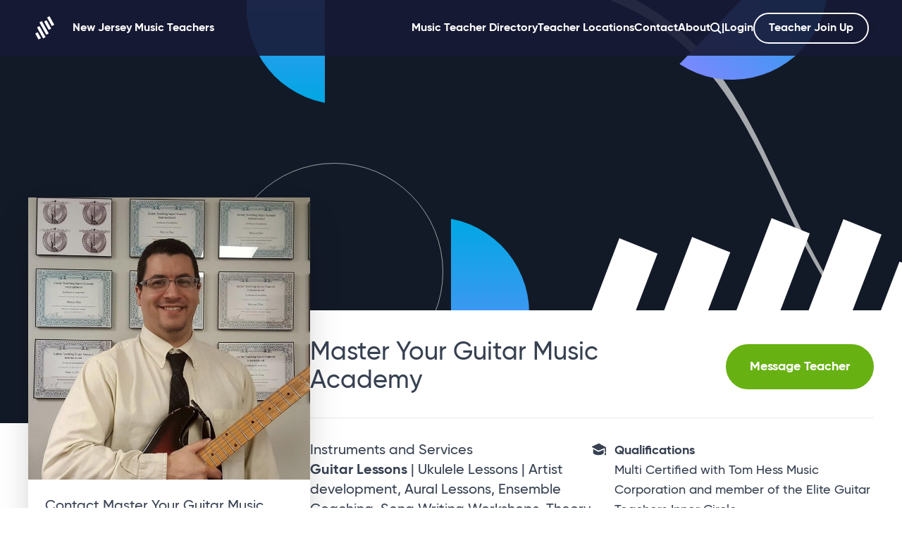

--- FILE ---
content_type: text/html; charset=UTF-8
request_url: https://newjerseymusicteachers.com/master-your-guitar-music-academy/
body_size: 18917
content:
<!doctype html>
<html class="no-js no-svg" lang="en-US">
<head>
    <meta charset="UTF-8" />
<script type="text/javascript">
/* <![CDATA[ */
var gform;gform||(document.addEventListener("gform_main_scripts_loaded",function(){gform.scriptsLoaded=!0}),document.addEventListener("gform/theme/scripts_loaded",function(){gform.themeScriptsLoaded=!0}),window.addEventListener("DOMContentLoaded",function(){gform.domLoaded=!0}),gform={domLoaded:!1,scriptsLoaded:!1,themeScriptsLoaded:!1,isFormEditor:()=>"function"==typeof InitializeEditor,callIfLoaded:function(o){return!(!gform.domLoaded||!gform.scriptsLoaded||!gform.themeScriptsLoaded&&!gform.isFormEditor()||(gform.isFormEditor()&&console.warn("The use of gform.initializeOnLoaded() is deprecated in the form editor context and will be removed in Gravity Forms 3.1."),o(),0))},initializeOnLoaded:function(o){gform.callIfLoaded(o)||(document.addEventListener("gform_main_scripts_loaded",()=>{gform.scriptsLoaded=!0,gform.callIfLoaded(o)}),document.addEventListener("gform/theme/scripts_loaded",()=>{gform.themeScriptsLoaded=!0,gform.callIfLoaded(o)}),window.addEventListener("DOMContentLoaded",()=>{gform.domLoaded=!0,gform.callIfLoaded(o)}))},hooks:{action:{},filter:{}},addAction:function(o,r,e,t){gform.addHook("action",o,r,e,t)},addFilter:function(o,r,e,t){gform.addHook("filter",o,r,e,t)},doAction:function(o){gform.doHook("action",o,arguments)},applyFilters:function(o){return gform.doHook("filter",o,arguments)},removeAction:function(o,r){gform.removeHook("action",o,r)},removeFilter:function(o,r,e){gform.removeHook("filter",o,r,e)},addHook:function(o,r,e,t,n){null==gform.hooks[o][r]&&(gform.hooks[o][r]=[]);var d=gform.hooks[o][r];null==n&&(n=r+"_"+d.length),gform.hooks[o][r].push({tag:n,callable:e,priority:t=null==t?10:t})},doHook:function(r,o,e){var t;if(e=Array.prototype.slice.call(e,1),null!=gform.hooks[r][o]&&((o=gform.hooks[r][o]).sort(function(o,r){return o.priority-r.priority}),o.forEach(function(o){"function"!=typeof(t=o.callable)&&(t=window[t]),"action"==r?t.apply(null,e):e[0]=t.apply(null,e)})),"filter"==r)return e[0]},removeHook:function(o,r,t,n){var e;null!=gform.hooks[o][r]&&(e=(e=gform.hooks[o][r]).filter(function(o,r,e){return!!(null!=n&&n!=o.tag||null!=t&&t!=o.priority)}),gform.hooks[o][r]=e)}});
/* ]]> */
</script>

    <link rel="preload" href="https://newjerseymusicteachers.com/wp-content/themes/GMT/assets/webfonts/37CFD6_0_0.woff2" as="font" type="font/woff2" crossorigin>
    <link rel="preload" href="https://newjerseymusicteachers.com/wp-content/themes/GMT/assets/webfonts/32C77F_9_0.woff2" as="font" type="font/woff2" crossorigin>
    <link rel="preload" href="https://newjerseymusicteachers.com/wp-content/themes/GMT/assets/webfonts/32C77F_4_0.woff2" as="font" type="font/woff2" crossorigin>
    <link rel="preload" href="https://newjerseymusicteachers.com/wp-content/themes/GMT/assets/webfonts/32C77F_11_0.woff2" as="font" type="font/woff2" crossorigin>
    <link rel="stylesheet" href="https://newjerseymusicteachers.com/wp-content/themes/GMT/stylesheet.css" type="text/css" media="screen" />
    <meta http-equiv="Content-Type" content="text/html; charset=UTF-8" />
    <meta http-equiv="X-UA-Compatible" content="IE=edge">
    <meta name="viewport" content="width=device-width, initial-scale=1">
    <link rel="pingback" href="https://newjerseymusicteachers.com/xmlrpc.php" />
    <link rel="profile" href="http://gmpg.org/xfn/11">
	<meta name="facebook-domain-verification" content="xbe4j4dvjvxg5kbk8p4b44t9rlcuxc" />

    <script>
    // Picture element HTML5 shiv
    document.createElement( "picture" );
    </script>
    <script src="https://newjerseymusicteachers.com/wp-content/themes/GMT/assets/js/picturefill.min.js" async></script>
    
    

    <meta name='robots' content='index, follow, max-image-preview:large, max-snippet:-1, max-video-preview:-1' />

	<!-- This site is optimized with the Yoast SEO plugin v26.5 - https://yoast.com/wordpress/plugins/seo/ -->
	<title>Master Your Guitar Music Academy | New Jersey Music Teachers</title>
	<link rel="canonical" href="https://newjerseymusicteachers.com/master-your-guitar-music-academy/" />
	<meta property="og:locale" content="en_US" />
	<meta property="og:type" content="article" />
	<meta property="og:title" content="Master Your Guitar Music Academy | New Jersey Music Teachers" />
	<meta property="og:url" content="https://newjerseymusicteachers.com/master-your-guitar-music-academy/" />
	<meta property="og:site_name" content="New Jersey Music Teachers" />
	<meta property="article:publisher" content="https://www.facebook.com/newjerseymusicteachers" />
	<meta property="article:published_time" content="2019-03-15T02:30:46+00:00" />
	<meta property="article:modified_time" content="2024-08-20T02:32:04+00:00" />
	<meta property="og:image" content="https://newjerseymusicteachers.com/wp-content/uploads/2019/03/profile-certificates.jpg" />
	<meta property="og:image:width" content="960" />
	<meta property="og:image:height" content="960" />
	<meta property="og:image:type" content="image/jpeg" />
	<meta name="author" content="MasterYourGuitarAcademy" />
	<meta name="twitter:card" content="summary_large_image" />
	<meta name="twitter:label1" content="Written by" />
	<meta name="twitter:data1" content="MasterYourGuitarAcademy" />
	<meta name="twitter:label2" content="Est. reading time" />
	<meta name="twitter:data2" content="1 minute" />
	<script type="application/ld+json" class="yoast-schema-graph">{"@context":"https://schema.org","@graph":[{"@type":"Article","@id":"https://newjerseymusicteachers.com/master-your-guitar-music-academy/#article","isPartOf":{"@id":"https://newjerseymusicteachers.com/master-your-guitar-music-academy/"},"author":{"name":"MasterYourGuitarAcademy","@id":"https://newjerseymusicteachers.com/#/schema/person/19cbb0d400e975dbfe8b9b4ec0f56034"},"headline":"Master Your Guitar Music Academy","datePublished":"2019-03-15T02:30:46+00:00","dateModified":"2024-08-20T02:32:04+00:00","mainEntityOfPage":{"@id":"https://newjerseymusicteachers.com/master-your-guitar-music-academy/"},"wordCount":5,"publisher":{"@id":"https://newjerseymusicteachers.com/#organization"},"image":{"@id":"https://newjerseymusicteachers.com/master-your-guitar-music-academy/#primaryimage"},"thumbnailUrl":"https://newjerseymusicteachers.com/wp-content/uploads/2019/03/profile-certificates.jpg","inLanguage":"en-US"},{"@type":"WebPage","@id":"https://newjerseymusicteachers.com/master-your-guitar-music-academy/","url":"https://newjerseymusicteachers.com/master-your-guitar-music-academy/","name":"Master Your Guitar Music Academy | New Jersey Music Teachers","isPartOf":{"@id":"https://newjerseymusicteachers.com/#website"},"primaryImageOfPage":{"@id":"https://newjerseymusicteachers.com/master-your-guitar-music-academy/#primaryimage"},"image":{"@id":"https://newjerseymusicteachers.com/master-your-guitar-music-academy/#primaryimage"},"thumbnailUrl":"https://newjerseymusicteachers.com/wp-content/uploads/2019/03/profile-certificates.jpg","datePublished":"2019-03-15T02:30:46+00:00","dateModified":"2024-08-20T02:32:04+00:00","breadcrumb":{"@id":"https://newjerseymusicteachers.com/master-your-guitar-music-academy/#breadcrumb"},"inLanguage":"en-US","potentialAction":[{"@type":"ReadAction","target":["https://newjerseymusicteachers.com/master-your-guitar-music-academy/"]}]},{"@type":"ImageObject","inLanguage":"en-US","@id":"https://newjerseymusicteachers.com/master-your-guitar-music-academy/#primaryimage","url":"https://newjerseymusicteachers.com/wp-content/uploads/2019/03/profile-certificates.jpg","contentUrl":"https://newjerseymusicteachers.com/wp-content/uploads/2019/03/profile-certificates.jpg","width":960,"height":960},{"@type":"BreadcrumbList","@id":"https://newjerseymusicteachers.com/master-your-guitar-music-academy/#breadcrumb","itemListElement":[{"@type":"ListItem","position":1,"name":"Home","item":"https://newjerseymusicteachers.com/"},{"@type":"ListItem","position":2,"name":"Master Your Guitar Music Academy"}]},{"@type":"WebSite","@id":"https://newjerseymusicteachers.com/#website","url":"https://newjerseymusicteachers.com/","name":"New Jersey Music Teachers","description":"A place for music students to find teachers and teachers to promote their skills and services","publisher":{"@id":"https://newjerseymusicteachers.com/#organization"},"potentialAction":[{"@type":"SearchAction","target":{"@type":"EntryPoint","urlTemplate":"https://newjerseymusicteachers.com/?s={search_term_string}"},"query-input":{"@type":"PropertyValueSpecification","valueRequired":true,"valueName":"search_term_string"}}],"inLanguage":"en-US"},{"@type":"Organization","@id":"https://newjerseymusicteachers.com/#organization","name":"New Jersey Music Teachers","url":"https://newjerseymusicteachers.com/","logo":{"@type":"ImageObject","inLanguage":"en-US","@id":"https://newjerseymusicteachers.com/#/schema/logo/image/","url":"https://newjerseymusicteachers.com/wp-content/uploads/2024/08/cropped-icon.png","contentUrl":"https://newjerseymusicteachers.com/wp-content/uploads/2024/08/cropped-icon.png","width":512,"height":512,"caption":"New Jersey Music Teachers"},"image":{"@id":"https://newjerseymusicteachers.com/#/schema/logo/image/"},"sameAs":["https://www.facebook.com/newjerseymusicteachers"]},{"@type":"Person","@id":"https://newjerseymusicteachers.com/#/schema/person/19cbb0d400e975dbfe8b9b4ec0f56034","name":"MasterYourGuitarAcademy","image":{"@type":"ImageObject","inLanguage":"en-US","@id":"https://newjerseymusicteachers.com/#/schema/person/image/","url":"https://secure.gravatar.com/avatar/672b1d30a2b804a4429e58e4acef21883b314c86cdcdf13ae99d86f16eea6f56?s=96&d=mm&r=g","contentUrl":"https://secure.gravatar.com/avatar/672b1d30a2b804a4429e58e4acef21883b314c86cdcdf13ae99d86f16eea6f56?s=96&d=mm&r=g","caption":"MasterYourGuitarAcademy"}}]}</script>
	<!-- / Yoast SEO plugin. -->


<link rel='dns-prefetch' href='//www.google.com' />
<link rel="alternate" type="application/rss+xml" title="New Jersey Music Teachers &raquo; Feed" href="https://newjerseymusicteachers.com/feed/" />
<link rel="alternate" title="oEmbed (JSON)" type="application/json+oembed" href="https://newjerseymusicteachers.com/wp-json/oembed/1.0/embed?url=https%3A%2F%2Fnewjerseymusicteachers.com%2Fmaster-your-guitar-music-academy%2F" />
<link rel="alternate" title="oEmbed (XML)" type="text/xml+oembed" href="https://newjerseymusicteachers.com/wp-json/oembed/1.0/embed?url=https%3A%2F%2Fnewjerseymusicteachers.com%2Fmaster-your-guitar-music-academy%2F&#038;format=xml" />
		<!-- This site uses the Google Analytics by MonsterInsights plugin v9.11.1 - Using Analytics tracking - https://www.monsterinsights.com/ -->
							<script src="//www.googletagmanager.com/gtag/js?id=G-CTXP4CMMJ4"  data-cfasync="false" data-wpfc-render="false" type="text/javascript" async></script>
			<script data-cfasync="false" data-wpfc-render="false" type="text/javascript">
				var mi_version = '9.11.1';
				var mi_track_user = true;
				var mi_no_track_reason = '';
								var MonsterInsightsDefaultLocations = {"page_location":"https:\/\/newjerseymusicteachers.com\/master-your-guitar-music-academy\/"};
								if ( typeof MonsterInsightsPrivacyGuardFilter === 'function' ) {
					var MonsterInsightsLocations = (typeof MonsterInsightsExcludeQuery === 'object') ? MonsterInsightsPrivacyGuardFilter( MonsterInsightsExcludeQuery ) : MonsterInsightsPrivacyGuardFilter( MonsterInsightsDefaultLocations );
				} else {
					var MonsterInsightsLocations = (typeof MonsterInsightsExcludeQuery === 'object') ? MonsterInsightsExcludeQuery : MonsterInsightsDefaultLocations;
				}

								var disableStrs = [
										'ga-disable-G-CTXP4CMMJ4',
									];

				/* Function to detect opted out users */
				function __gtagTrackerIsOptedOut() {
					for (var index = 0; index < disableStrs.length; index++) {
						if (document.cookie.indexOf(disableStrs[index] + '=true') > -1) {
							return true;
						}
					}

					return false;
				}

				/* Disable tracking if the opt-out cookie exists. */
				if (__gtagTrackerIsOptedOut()) {
					for (var index = 0; index < disableStrs.length; index++) {
						window[disableStrs[index]] = true;
					}
				}

				/* Opt-out function */
				function __gtagTrackerOptout() {
					for (var index = 0; index < disableStrs.length; index++) {
						document.cookie = disableStrs[index] + '=true; expires=Thu, 31 Dec 2099 23:59:59 UTC; path=/';
						window[disableStrs[index]] = true;
					}
				}

				if ('undefined' === typeof gaOptout) {
					function gaOptout() {
						__gtagTrackerOptout();
					}
				}
								window.dataLayer = window.dataLayer || [];

				window.MonsterInsightsDualTracker = {
					helpers: {},
					trackers: {},
				};
				if (mi_track_user) {
					function __gtagDataLayer() {
						dataLayer.push(arguments);
					}

					function __gtagTracker(type, name, parameters) {
						if (!parameters) {
							parameters = {};
						}

						if (parameters.send_to) {
							__gtagDataLayer.apply(null, arguments);
							return;
						}

						if (type === 'event') {
														parameters.send_to = monsterinsights_frontend.v4_id;
							var hookName = name;
							if (typeof parameters['event_category'] !== 'undefined') {
								hookName = parameters['event_category'] + ':' + name;
							}

							if (typeof MonsterInsightsDualTracker.trackers[hookName] !== 'undefined') {
								MonsterInsightsDualTracker.trackers[hookName](parameters);
							} else {
								__gtagDataLayer('event', name, parameters);
							}
							
						} else {
							__gtagDataLayer.apply(null, arguments);
						}
					}

					__gtagTracker('js', new Date());
					__gtagTracker('set', {
						'developer_id.dZGIzZG': true,
											});
					if ( MonsterInsightsLocations.page_location ) {
						__gtagTracker('set', MonsterInsightsLocations);
					}
										__gtagTracker('config', 'G-CTXP4CMMJ4', {"forceSSL":"true"} );
										window.gtag = __gtagTracker;										(function () {
						/* https://developers.google.com/analytics/devguides/collection/analyticsjs/ */
						/* ga and __gaTracker compatibility shim. */
						var noopfn = function () {
							return null;
						};
						var newtracker = function () {
							return new Tracker();
						};
						var Tracker = function () {
							return null;
						};
						var p = Tracker.prototype;
						p.get = noopfn;
						p.set = noopfn;
						p.send = function () {
							var args = Array.prototype.slice.call(arguments);
							args.unshift('send');
							__gaTracker.apply(null, args);
						};
						var __gaTracker = function () {
							var len = arguments.length;
							if (len === 0) {
								return;
							}
							var f = arguments[len - 1];
							if (typeof f !== 'object' || f === null || typeof f.hitCallback !== 'function') {
								if ('send' === arguments[0]) {
									var hitConverted, hitObject = false, action;
									if ('event' === arguments[1]) {
										if ('undefined' !== typeof arguments[3]) {
											hitObject = {
												'eventAction': arguments[3],
												'eventCategory': arguments[2],
												'eventLabel': arguments[4],
												'value': arguments[5] ? arguments[5] : 1,
											}
										}
									}
									if ('pageview' === arguments[1]) {
										if ('undefined' !== typeof arguments[2]) {
											hitObject = {
												'eventAction': 'page_view',
												'page_path': arguments[2],
											}
										}
									}
									if (typeof arguments[2] === 'object') {
										hitObject = arguments[2];
									}
									if (typeof arguments[5] === 'object') {
										Object.assign(hitObject, arguments[5]);
									}
									if ('undefined' !== typeof arguments[1].hitType) {
										hitObject = arguments[1];
										if ('pageview' === hitObject.hitType) {
											hitObject.eventAction = 'page_view';
										}
									}
									if (hitObject) {
										action = 'timing' === arguments[1].hitType ? 'timing_complete' : hitObject.eventAction;
										hitConverted = mapArgs(hitObject);
										__gtagTracker('event', action, hitConverted);
									}
								}
								return;
							}

							function mapArgs(args) {
								var arg, hit = {};
								var gaMap = {
									'eventCategory': 'event_category',
									'eventAction': 'event_action',
									'eventLabel': 'event_label',
									'eventValue': 'event_value',
									'nonInteraction': 'non_interaction',
									'timingCategory': 'event_category',
									'timingVar': 'name',
									'timingValue': 'value',
									'timingLabel': 'event_label',
									'page': 'page_path',
									'location': 'page_location',
									'title': 'page_title',
									'referrer' : 'page_referrer',
								};
								for (arg in args) {
																		if (!(!args.hasOwnProperty(arg) || !gaMap.hasOwnProperty(arg))) {
										hit[gaMap[arg]] = args[arg];
									} else {
										hit[arg] = args[arg];
									}
								}
								return hit;
							}

							try {
								f.hitCallback();
							} catch (ex) {
							}
						};
						__gaTracker.create = newtracker;
						__gaTracker.getByName = newtracker;
						__gaTracker.getAll = function () {
							return [];
						};
						__gaTracker.remove = noopfn;
						__gaTracker.loaded = true;
						window['__gaTracker'] = __gaTracker;
					})();
									} else {
										console.log("");
					(function () {
						function __gtagTracker() {
							return null;
						}

						window['__gtagTracker'] = __gtagTracker;
						window['gtag'] = __gtagTracker;
					})();
									}
			</script>
							<!-- / Google Analytics by MonsterInsights -->
		<style id='wp-img-auto-sizes-contain-inline-css' type='text/css'>
img:is([sizes=auto i],[sizes^="auto," i]){contain-intrinsic-size:3000px 1500px}
/*# sourceURL=wp-img-auto-sizes-contain-inline-css */
</style>
<style id='classic-theme-styles-inline-css' type='text/css'>
/*! This file is auto-generated */
.wp-block-button__link{color:#fff;background-color:#32373c;border-radius:9999px;box-shadow:none;text-decoration:none;padding:calc(.667em + 2px) calc(1.333em + 2px);font-size:1.125em}.wp-block-file__button{background:#32373c;color:#fff;text-decoration:none}
/*# sourceURL=/wp-includes/css/classic-themes.min.css */
</style>
<link rel='stylesheet' id='wpa-css-css' href='https://newjerseymusicteachers.com/wp-content/plugins/honeypot/includes/css/wpa.css?ver=2.3.04' type='text/css' media='all' />
<link rel='stylesheet' id='theme-my-login-css' href='https://newjerseymusicteachers.com/wp-content/plugins/theme-my-login/assets/styles/theme-my-login.min.css?ver=7.1.14' type='text/css' media='all' />
<script type="text/javascript" src="https://newjerseymusicteachers.com/wp-content/plugins/google-analytics-for-wordpress/assets/js/frontend-gtag.min.js?ver=9.11.1" id="monsterinsights-frontend-script-js" async="async" data-wp-strategy="async"></script>
<script data-cfasync="false" data-wpfc-render="false" type="text/javascript" id='monsterinsights-frontend-script-js-extra'>/* <![CDATA[ */
var monsterinsights_frontend = {"js_events_tracking":"true","download_extensions":"doc,pdf,ppt,zip,xls,docx,pptx,xlsx","inbound_paths":"[]","home_url":"https:\/\/newjerseymusicteachers.com","hash_tracking":"false","v4_id":"G-CTXP4CMMJ4"};/* ]]> */
</script>
<script type="text/javascript" src="https://newjerseymusicteachers.com/wp-includes/js/jquery/jquery.min.js?ver=3.7.1" id="jquery-core-js"></script>
<script type="text/javascript" src="https://newjerseymusicteachers.com/wp-includes/js/jquery/jquery-migrate.min.js?ver=3.4.1" id="jquery-migrate-js"></script>
<script type="text/javascript" src="https://www.google.com/recaptcha/api.js?hl=en-US&amp;ver=6.9" id="recaptcha-js"></script>
<link rel="https://api.w.org/" href="https://newjerseymusicteachers.com/wp-json/" /><link rel="alternate" title="JSON" type="application/json" href="https://newjerseymusicteachers.com/wp-json/wp/v2/posts/2564" /><link rel="EditURI" type="application/rsd+xml" title="RSD" href="https://newjerseymusicteachers.com/xmlrpc.php?rsd" />
<meta name="generator" content="WordPress 6.9" />
<link rel='shortlink' href='https://newjerseymusicteachers.com/?p=2564' />
<link rel="icon" href="https://newjerseymusicteachers.com/wp-content/uploads/2024/08/cropped-icon-32x32.png" sizes="32x32" />
<link rel="icon" href="https://newjerseymusicteachers.com/wp-content/uploads/2024/08/cropped-icon-192x192.png" sizes="192x192" />
<link rel="apple-touch-icon" href="https://newjerseymusicteachers.com/wp-content/uploads/2024/08/cropped-icon-180x180.png" />
<meta name="msapplication-TileImage" content="https://newjerseymusicteachers.com/wp-content/uploads/2024/08/cropped-icon-270x270.png" />


    
    
    

  <!-- JSON-LD markup generated by Google Structured Data Markup Helper. -->
  <script type="application/ld+json">
    [ 
      {
  "@context" : "http://schema.org",
    "@type" : "LocalBusiness",
  "name" : "Master Your Guitar Music Academy",
  "image" : [ "https://newjerseymusicteachers.com/wp-content/uploads/2019/03/profile-certificates-700x700.jpg", "https://newjerseymusicteachers.com/wp-content/uploads/2019/03/profile-certificates.jpg" ],
      "sameAs" : [
              "https://www.facebook.com/masteryourguitar",
        "https://www.youtube.com/channel/UCQRM1G--IYS5tTxXU3vJYUQ"
          ],  
        "description": "Get total control of your guitar, learn how to play flawlessly - even if you never picked up a guitar before!
",    
      
                            "telephone" : "973-245-1941",
                "address" : {
            "@type" : "PostalAddress",
                      "streetAddress" : "Master Your Guitar Music Academy", 
                                "addressLocality" : "Fairfield", 
                                "addressRegion" : "New Jersey",
                    "addressCountry" : "United States"
        },
               
     
   
    "url" : "https://newjerseymusicteachers.com/master-your-guitar-music-academy/"
      ,"priceRange" : "12 Price points, something for every budget and level of ambition"
  }    ]
  </script>
    
    </head>

	<body class="wp-singular post-template-default single single-post postid-2564 single-format-standard wp-theme-GMT" data-template="base.twig">
		
		<a class="sr-only" href="#content">Skip to content</a>

		<!-- Facebook Pixel Code -->
		<!-- Facebook Pixel Code -->
<script>
!function(f,b,e,v,n,t,s){if(f.fbq)return;n=f.fbq=function(){n.callMethod?
n.callMethod.apply(n,arguments):n.queue.push(arguments)};if(!f._fbq)f._fbq=n;
n.push=n;n.loaded=!0;n.version='2.0';n.queue=[];t=b.createElement(e);t.async=!0;
t.src=v;s=b.getElementsByTagName(e)[0];s.parentNode.insertBefore(t,s)}(window,
document,'script','https://connect.facebook.net/en_US/fbevents.js');
fbq('init', '110637189619082'); // Insert your pixel ID here.
fbq('track', 'PageView');
</script>
<noscript><img height="1" width="1" style="display:none"
src="https://www.facebook.com/tr?id=110637189619082&ev=PageView&noscript=1"
/></noscript>
<!-- DO NOT MODIFY -->
<!-- End Facebook Pixel Code -->

		<!-- FACEBOOK LIKE -->

		<div id="fb-root"></div>
		<script async>(function(d, s, id) {
		  var js, fjs = d.getElementsByTagName(s)[0];
		  if (d.getElementById(id)) return;
		  js = d.createElement(s); js.id = id;
		  js.src = "//connect.facebook.net/en_US/sdk.js#xfbml=1&version=v2.5";
		  fjs.parentNode.insertBefore(js, fjs);
		}(document, 'script', 'facebook-jssdk'));</script>

		<header class="bg-[rgba(24,26,54,0.9)] fixed w-full top-0 left-0 z-30 max-lg:h-20">

			<div class="flex max-w-[calc(1350px+5rem)] px-10 m-auto py-4 justify-between items-center">

				 <p> 				
				<a class="flex items-center font-bold text-white" href="/">
					<img class="mr-4" title="New Jersey Music Teachers" src="https://newjerseymusicteachers.com/wp-content/themes/GMT/assets/img/branding.svg" />
					New Jersey Music Teachers
				</a>  

				 </p> 
				<nav class="max-lg:hidden max-lg:fixed max-lg:w-screen max-lg:h-screen max-lg:top-20 max-lg:left-0 max-lg:pt-20 max-lg:bg-[rgba(24,26,54,1)] max-lg:p-10 max-lg:overflow-scroll max-lg:pb-40">
			 		<ul class="flex gap-5 font-bold flex-col lg:flex-row">
													<li class="max-lg:text-lg menu-item menu-item-type-post_type menu-item-object-page">
								<a class="text-white hover:opacity-80" target="_self" href="https://newjerseymusicteachers.com/music-teacher-directory/">Music Teacher Directory</a>
							</li>
													<li class="max-lg:text-lg menu-item menu-item-type-post_type menu-item-object-page">
								<a class="text-white hover:opacity-80" target="_self" href="https://newjerseymusicteachers.com/teacher-locations/">Teacher Locations</a>
							</li>
													<li class="max-lg:text-lg menu-item menu-item-type-post_type menu-item-object-page">
								<a class="text-white hover:opacity-80" target="_self" href="https://newjerseymusicteachers.com/contact/">Contact</a>
							</li>
													<li class="max-lg:text-lg menu-item menu-item-type-post_type menu-item-object-page">
								<a class="text-white hover:opacity-80" target="_self" href="https://newjerseymusicteachers.com/about/">About</a>
							</li>
												<li class="max-lg:text-lg flex lg:items-center lg:justify-center">
							<a class="flex items-center" title="Find a Teacher" href="/#search">
								<svg class="fill-white w-4 h-4 max-lg:mr-2" xmlns="http://www.w3.org/2000/svg" width="24" height="24" viewBox="0 0 24 24"><path d="M23.809 21.646l-6.205-6.205c1.167-1.605 1.857-3.579 1.857-5.711 0-5.365-4.365-9.73-9.731-9.73-5.365 0-9.73 4.365-9.73 9.73 0 5.366 4.365 9.73 9.73 9.73 2.034 0 3.923-.627 5.487-1.698l6.238 6.238 2.354-2.354zm-20.955-11.916c0-3.792 3.085-6.877 6.877-6.877s6.877 3.085 6.877 6.877-3.085 6.877-6.877 6.877c-3.793 0-6.877-3.085-6.877-6.877z"/></svg>
								<span class="text-white lg:hidden">Find a teacher</span>
							</a>
						</li>
						<li class="max-lg:hidden text-white">|</li>
													<li class="max-lg:text-lg max-lg:pt-5"><a class="text-white hover:opacity-80" href="/login" class="c-menu__login">Login</a></li>
							<li class="max-lg:text-lg max-lg:pt-5"><a class="c-btn c-btn--white-ghost c-btn--small" href="/join-up">Teacher Join Up</a></li>';
												
					</ul>
									
				</nav>

				<div class="js-hamburger c-hamburger cursor-pointer lg:hidden absolute top-1/2 -translate-y-1/2 right-10 w-[22px] h-[22px]">
					<div class="c-hamburger__lines">
						<span class="c-hamburger__line bg-white w-[22px] my-1 h-[2px] block"></span>
						<span class="c-hamburger__line bg-white w-[22px] my-1 h-[2px] block"></span>
						<span class="c-hamburger__line bg-white w-[22px] my-1 h-[2px] block"></span>
					</div>
				</div>

			</div>

		</header>

		<div id="content">
    
			
	<!-- Panel Block -->
	
	<div id="main" class="overflow-hidden">

		<!-- Author Messaging -->
		
						<div class="bg-[#131A27] h-[300px] lg:h-[600px] overflow-hidden relative">

	<img class="absolute hidden lg:block -top-36 left-[20%]" src="https://newjerseymusicteachers.com/wp-content/themes/GMT/assets/img/gradient-moon.svg" />
	<img class="absolute rotate-180 left-[50%] bottom-0" src="https://newjerseymusicteachers.com/wp-content/themes/GMT/assets/img/gradient-moon.svg" />
	<img class="absolute right-[14%] md:right-[4%] z-10 -top-20 rotate-[224deg]" src="https://newjerseymusicteachers.com/wp-content/themes/GMT/assets/img/gradient-moon.svg" />
	<img class="absolute hidden 2xl:block -top-[300px] left-[-333px] rotate-[250deg]" src="https://newjerseymusicteachers.com/wp-content/themes/GMT/assets/img/swirl.svg" />
	<img class="absolute -top-[280px] right-[-463px]" src="https://newjerseymusicteachers.com/wp-content/themes/GMT/assets/img/swirl.svg" />
	<img class="absolute bottom-[10%] left-[25%]" src="https://newjerseymusicteachers.com/wp-content/themes/GMT/assets/img/outline.svg" />
	<img class="absolute hidden lg:block -bottom-[200px] -right-[10%] 2xl:right-[5%] rotate-[230deg] w-[700px] h-[700px]" src="https://newjerseymusicteachers.com/wp-content/themes/GMT/assets/img/branding.svg" />
	</div>
		
		<article class="gap-10 max-w-[calc(1350px+5rem)] mx-auto px-10 pb-20 prose text-lg flex flex-col md:flex-row md:flex-row-reverse">
			<div class="md:w-1/2 lg:w-2/3 bg-white md:bg-transparent -mt-20 md:mt-0 md:pt-10 lg:pt-0 lg:-mt-40 relative c-single-content">
				<div class="relative z-10">
					<!-- Title-->
											<picture class="mt-0 md:hidden">
							<source srcset="https://newjerseymusicteachers.com/wp-content/uploads/2019/03/profile-certificates-800x0-c-default.webp" type="image/webp">
							<img loading="lazy" srcset="https://newjerseymusicteachers.com/wp-content/uploads/2019/03/profile-certificates-800x0-c-default.jpg" alt="Master Your Guitar Music Academy">
						</picture>
										<div class="flex flex-col lg:flex-row items-center justify-between lg:pt-10">
						<h1 class="text-4xl !m-0">Master Your Guitar Music Academy</h1>
						<div class="max-lg:mt-10 lg:pl-5 flex flex-shrink-0"><a href="#form" class="c-btn c-btn--green js-smooth-scroll">Message Teacher</a></div>
					</div>

					<hr class="my-8">

					
					<!-- Meta -->
					<div class="flex flex-col lg:flex-row gap-10">
						<div class="lg:w-1/2">

							<h2 class="mt-0 text-xl">Instruments and Services</h2>
							<!-- Instrument / Services -->
																				
<p class="text-xl mt-0">
	 <strong>Guitar Lessons</strong>
	
		 | 

		Ukulele Lessons	
	
	
		 | Artist development, Aural Lessons, Ensemble Coaching, Song Writing Workshops, Theory Lessons, Jazz Improvisation Lessons	
	</p>							
							<hr class="my-8">

							<h2 class="mt-0 text-xl">Location</h2>
							<!-- Location -->
													<h5 class="flex text-slate-500 mb-1">
				<svg class="w-5 h-5 min-w-5 mr-3 mb-1 fill-slate-500" xmlns="http://www.w3.org/2000/svg" viewBox="0 0 576 512"><path d="M280.37 148.26L96 300.11V464a16 16 0 0 0 16 16l112.06-.29a16 16 0 0 0 15.92-16V368a16 16 0 0 1 16-16h64a16 16 0 0 1 16 16v95.64a16 16 0 0 0 16 16.05L464 480a16 16 0 0 0 16-16V300L295.67 148.26a12.19 12.19 0 0 0-15.3 0zM571.6 251.47L488 182.56V44.05a12 12 0 0 0-12-12h-56a12 12 0 0 0-12 12v72.61L318.47 43a48 48 0 0 0-61 0L4.34 251.47a12 12 0 0 0-1.6 16.9l25.5 31A12 12 0 0 0 45.15 301l235.22-193.74a12.19 12.19 0 0 1 15.3 0L530.9 301a12 12 0 0 0 16.9-1.6l25.5-31a12 12 0 0 0-1.7-16.93z"/></svg>Master Your Guitar Music Academy, Fairfield, NJ
			</h5>
										
						</div>
						<div class="lg:w-1/2">

															<!-- Icons / Features -->
								    <div class="flex mb-4 items-top">
        <svg class="w-5 h-5 min-w-5 mr-3 mt-0.5 fill-[#374151]" xmlns="http://www.w3.org/2000/svg" width="24" height="24" viewBox="0 0 24 24"><path d="M20 12.875v5.068c0 2.754-5.789 4.057-9 4.057-3.052 0-9-1.392-9-4.057v-6.294l9 4.863 9-3.637zm-8.083-10.875l-12.917 5.75 12 6.5 11-4.417v7.167h2v-8.25l-12.083-6.75zm13.083 20h-4c.578-1 1-2.5 1-4h2c0 1.516.391 2.859 1 4z"/></svg><p class="!m-0"><b>Qualifications</b></br>Multi Certified with Tom Hess Music Corporation and member of the Elite Guitar Teachers Inner Circle</p>
    </div>

    <div class="flex mb-4 items-top">
        <svg class="w-5 h-5 min-w-5 mr-3 mt-0.5 fill-[#374151]" viewBox="0 0 24 24" width="24" height="24" xmlns="http://www.w3.org/2000/svg" fill-rule="evenodd" clip-rule="evenodd"><path d="M22 13c-.027-5.497-4.497-10-10-10s-9.973 4.503-10 10h2.5c.828 0 1.5.672 1.5 1.5v7c0 .828-.672 1.5-1.5 1.5h-3c-.828 0-1.5-.672-1.5-1.5v-8.5c.027-6.601 5.394-12 12-12s11.973 5.399 12 12v8.5c0 .828-.672 1.5-1.5 1.5h-3c-.828 0-1.5-.672-1.5-1.5v-7c0-.828.672-1.5 1.5-1.5h2.5z"/></svg><p class="!m-0"><b>Styles</b></br>Rock, Jazz, Blues, Folk, Progressive, Alternative, Metal (various styles) - I teach you how to own your guitar</p>
    </div>

    <div class="flex mb-4 items-top">
        <svg class="w-5 h-5 min-w-5 mr-3 mt-0.5 fill-[#374151]" xmlns="http://www.w3.org/2000/svg" width="22" height="24" viewBox="0 0 22 24"><path d="M16.937 24h-11.9v-2.416c0-1.478-.22-1.698-.639-2.445C2.951 16.558.92 12.918.108 11.372a.901.901 0 0 1 .31-1.178 1.01 1.01 0 0 1 1.291.169c.91.994 2.806 2.975 4.435 4.665 1.221 1.269 1.383 1.92 4.775 1.961 3.391.041 3.615-.614 4.911-1.961 1.63-1.69 3.526-3.671 4.435-4.665a1.01 1.01 0 0 1 1.291-.169h.001a.9.9 0 0 1 .31 1.178c-.813 1.546-2.844 5.186-4.29 7.767-.42.747-.64.873-.64 2.445V24Zm-5.95-18c2.484 0 4.5 2.016 4.5 4.5s-2.016 4.5-4.5 4.5a4.502 4.502 0 0 1-4.5-4.5c0-2.484 2.016-4.5 4.5-4.5ZM9.637.69 8.674 0 5.018 5.094c-1.18-1.806-3.457-2.283-4.63-.648A2.075 2.075 0 0 0 0 5.653a2.397 2.397 0 0 0 .987 1.932c1.164.835 2.968 1.013 4.046-.485L9.636.69Zm8.67-.69 1.201 2.217 2.48.457-1.738 1.827L20.581 7l-2.274-1.088L16.032 7l.332-2.499-1.737-1.827 2.48-.457L18.306 0Z"/></svg><p class="!m-0"><b>Suitability</b></br>6+</p>
    </div>

    <div class="flex mb-4 items-top">
        <svg class="w-5 h-5 min-w-5 mr-3 mt-0.5 fill-[#374151]" xmlns="http://www.w3.org/2000/svg" width="24" height="24" viewBox="0 0 24 24"><path d="M12 0c-6.627 0-12 5.373-12 12s5.373 12 12 12 12-5.373 12-12-5.373-12-12-12zm1 16.947v1.053h-1v-.998c-1.035-.018-2.106-.265-3-.727l.455-1.644c.956.371 2.229.765 3.225.54 1.149-.26 1.384-1.442.114-2.011-.931-.434-3.778-.805-3.778-3.243 0-1.363 1.039-2.583 2.984-2.85v-1.067h1v1.018c.724.019 1.536.145 2.442.42l-.362 1.647c-.768-.27-1.617-.515-2.443-.465-1.489.087-1.62 1.376-.581 1.916 1.712.805 3.944 1.402 3.944 3.547.002 1.718-1.343 2.632-3 2.864z"/></svg><p class="!m-0"><b>Pricing</b></br>12 Price points, something for every budget and level of ambition</p>
    </div>
														
						</div>
					</div>

					
											<hr>
						<h2>Bio</h2>
						<p>Have You Never Played Guitar Before? Learn Light Years Ahead of People Who Have Played For Years!</p>
<p>Did You Use to Play A Little Guitar and Then Quit? Time to dust off that guitar and start enjoying it like never before!</p>
<p>You WILL be able to play BETTER in as little as 2 weeks than you&#8217;ve played in YEARS!</p>
<p>There is only ONE reason people ever put their guitar down for months/years:</p>
<p>They don&#8217;t feel like they&#8217;ve mastered their guitar. Meaning they haven&#8217;t reached the goals they first set out to reach.</p>
<p>And here&#8217;s the kicker-</p>
<p>The most common ways to learn guitar are the very reasons most people quit playing!</p>
<p><strong>How YouTube guitar lessons fail you</strong></p>
<p>* YouTube is like a bag of potato chips &#8212; you can never just watch &#8216;one&#8217; video, and by the time you reach video #5, you forgot everything you &#8216;learned&#8217; in videos #1-4, so you don&#8217;t get any better<br />
* YouTube videos can&#8217;t give you feedback on your playing to let you know if you&#8217;re doing something that would help or hurt your guitar playing<br />
* YouTube videos can&#8217;t give you the accountability you need to become a truly great guitar player nor the practice skills to get there</p>
<p><strong>Why learning from friends &amp; family doesn&#8217;t work</strong></p>
<p>* Will they teach randomly or give you a structured plan to hit your future goals?<br />
* Will they be on top of you every week (or several times a week) to make sure you are getting better?<br />
* Will they train you thoroughly enough to make sure you actually reach your goals?<br />
* Unfortunately, the answer here is usually a resounding &#8216;no&#8217;</p>
<p><strong>Why most guitar instructors fail</strong></p>
<p>* Most guitar teachers know how to play guitar, but are more interested in showing off than actually teaching<br />
* Most guitar teachers push you through material, in the wrong order, and never bother to make sure you mastered the material they give you before moving on<br />
* Most guitar teachers don&#8217;t bother figuring out the most effective ways to teach you (usually because they are afraid of you becoming a better guitar player than they are)<br />
* There are some great ones out there, but those are rare</p>
<p><strong>What You Get At Master Your Guitar Music Academy</strong></p>
<p>* A teacher Trained and Certified in the most current and effective ways to get you results<br />
* Training using the patented Geometric Guitar Training Model®, helping you reach your goals even faster<br />
* Instant confidence in your playing ability in less than 30 minutes of coming in<br />
* MASSIVE gains in a short time<br />
* Multiple training formats and learning environments to make learning fun, easy and effective for you<br />
* KNOWING that you can actually learn to play awesome guitar just by sticking with me<br />
What&#8217;s Our Background?</p>
<p>I&#8217;m Marcus Diaz, the Founder and primary guitar teacher for this Music Academy.</p>
<p>I&#8217;ve been playing for nearly 30 years, but that doesn&#8217;t matter. Because it doesn&#8217;t matter how long a teacher has been playing; only if that teacher can help YOU reach YOUR goals.</p>
<p>I&#8217;m a Multi-Certified Elite Master Guitar Teacher and a proud member of the Elite Guitar Teachers Inner Circle.</p>
<p><strong>This is FAR more important than my Credentials:</strong></p>
<p>* I spend countless hours continually finding better and more effective ways to teach you so YOU get better, faster<br />
* I actually WANT you to get BETTER THAN ME at playing the guitar and will walk with you every step of the way (and we&#8217;ll have LOTS OF FUN on the way there!)<br />
* My students are LIVING PROOF I take your personal growth and training very seriously</p>
<p><strong>How AWESOME would it be if you</strong></p>
<p>* Felt extremely confident when you play?<br />
* Learned how to create your own cool songs you can be proud of?<br />
* Knew with total certainty that you&#8217;re getting better EVERY TIME you pick up your guitar?<br />
* Saw the light at the end of the tunnel and know that without any doubt, you ARE becoming the guitar player you have always wanted to become?</p>
<p>Still not sure you can learn that quickly? Read what some of my other students said by visiting http://masteryourguitar.net/student-testimonials</p>
<p>In fact, as long as you follow my training, I personally GUARANTEE Rapid results in less than 30 days or your money back!</p>
<p><strong>Call 973-245-1941 for your FREE Trial Guitar Lesson today</strong></p>
<p>How do you know you&#8217;re getting the very best? Google Search: Master Your Guitar Music Academy</p>

					
					
											<hr>
						<h2>Teaching Info</h2>
						<div class="elementor-element elementor-element-49b02ac elementor-widget elementor-widget-heading" data-id="49b02ac">
<div class="elementor-widget-container">
<h2 class="elementor-heading-title elementor-size-default">Get a Jump-Start on Your Guitar Training With A FREE Trial Guitar Lesson!</h2>
</div>
</div>
<div class="elementor-element elementor-element-394822a elementor-widget elementor-widget-heading" data-id="394822a">
<div class="elementor-widget-container">
<h2 class="elementor-heading-title elementor-size-medium">So What Happens During A Trial Guitar Lesson??</h2>
</div>
</div>
<div class="elementor-element elementor-element-5d41c31 elementor-widget elementor-widget-icon-list" data-id="5d41c31">
<div class="elementor-widget-container">
<ul class="elementor-icon-list-items">
<li class="elementor-icon-list-item"><i class="fa fa-check" aria-hidden="true"></i><span class="elementor-icon-list-text">You will actually learn and <strong>get to play guitar,</strong> even if you never picked up a guitar in your life!</span></li>
<li class="elementor-icon-list-item"><i class="fa fa-check" aria-hidden="true"></i><span class="elementor-icon-list-text">If you already know how to play guitar, you will <strong>learn exactly what you need to take your playing to the next level!</strong></span></li>
<li class="elementor-icon-list-item"><i class="fa fa-check" aria-hidden="true"></i><span class="elementor-icon-list-text">You will learn how to <strong>set manageable short and long term goals </strong>for your playing and push the boundaries of what you think you can do!</span></li>
<li class="elementor-icon-list-item"><i class="fa fa-check" aria-hidden="true"></i><span class="elementor-icon-list-text">We will <strong>build an action plan </strong>for you that will get you quickly to your goals!</span></li>
<li class="elementor-icon-list-item"><i class="fa fa-check" aria-hidden="true"></i><span class="elementor-icon-list-text">I will show you all of the secret ways that I teach groups that will <strong>fast-forward your learning </strong>without EVER overwhelming you in the process!</span></li>
<li class="elementor-icon-list-item"><i class="fa fa-check" aria-hidden="true"></i><span class="elementor-icon-list-text"><strong>Learn the very foundations of guitar playing</strong> and leave the lesson with complete and total confidence that you can learn and eventually master your guitar!!!</span></li>
<li class="elementor-icon-list-item"><i class="fa fa-check" aria-hidden="true"></i><span class="elementor-icon-list-text">You will learn exactly <strong>how we will help you conquer your specific guitar playing goals!</strong></span></li>
</ul>
</div>
</div>

					
					
				</div>
			</div>

			<!-- #########################
				SIDEBAR
			############################ -->

			<div class="md:w-1/2 lg:w-1/3 md:-mt-20 lg:-mt-80 relative z-10">

				<div class="shadow-2xl bg-white max-md:border-t-[6px] max-md:border-[#131A27]">
											<img class="max-md:hidden !m-0" src="https://newjerseymusicteachers.com/wp-content/uploads/2019/03/profile-certificates-700x700.jpg" alt="Master Your Guitar Music Academy" />
										<div class="p-6">

					<h2 class="max-md:pt-5 mt-0 text-xl" id="form">Contact Master Your Guitar Music Academy</h2>

																		<div class="flex gap-5">
																	<div class="flex text-slate-500 mb-1 text-base w-1/2">
										<svg class="w-5 h-5 min-w-5 mr-3 mb-1 fill-slate-500" xmlns="http://www.w3.org/2000/svg" viewBox="0 0 576 512"><path d="M280.37 148.26L96 300.11V464a16 16 0 0 0 16 16l112.06-.29a16 16 0 0 0 15.92-16V368a16 16 0 0 1 16-16h64a16 16 0 0 1 16 16v95.64a16 16 0 0 0 16 16.05L464 480a16 16 0 0 0 16-16V300L295.67 148.26a12.19 12.19 0 0 0-15.3 0zM571.6 251.47L488 182.56V44.05a12 12 0 0 0-12-12h-56a12 12 0 0 0-12 12v72.61L318.47 43a48 48 0 0 0-61 0L4.34 251.47a12 12 0 0 0-1.6 16.9l25.5 31A12 12 0 0 0 45.15 301l235.22-193.74a12.19 12.19 0 0 1 15.3 0L530.9 301a12 12 0 0 0 16.9-1.6l25.5-31a12 12 0 0 0-1.7-16.93z"/></svg>Master Your Guitar Music Academy, Fairfield, NJ
									</div>
																									<div class="flex text-slate-500 mb-1 text-base w-1/2">
										<svg class="w-5 h-5 min-w-5 mr-3 mb-1 fill-slate-500" xmlns="http://www.w3.org/2000/svg" width="24" height="24" viewBox="0 0 24 24"><path d="M7 0c-1.105 0-2 .896-2 2v18.678c-.001 2.213 3.503 3.322 7.005 3.322 3.498 0 6.995-1.106 6.995-3.322v-18.678c0-1.104-.895-2-2-2h-10zm5 22c-.552 0-1-.448-1-1s.448-1 1-1 1 .448 1 1-.448 1-1 1zm5-4h-10v-14h10v14z"/></svg>973-245-1941
									</div>
															</div>
											
					<p style="overflow-wrap: break-word; word-wrap: break-word;">http://www.masteryourguitar.net/free-trial-guitar-lesson</p>
					<div class="flex mt-5">
													<a href="https://www.facebook.com/masteryourguitar" class="" target="_blank">
								<svg class="fill-slate-500 mr-4" width="30px" height="30px"><use xmlns:xlink="http://www.w3.org/1999/xlink" xlink:href="https://newjerseymusicteachers.com/wp-content/themes/GMT/assets/img/svg-defs.svg#shape-facebook26"></use></svg>
							</a>
						
						
													<a href="https://www.youtube.com/channel/UCQRM1G--IYS5tTxXU3vJYUQ" class="" target="_blank">
								<svg class="fill-slate-500 mr-4" width="30px" height="30px"><use xmlns:xlink="http://www.w3.org/1999/xlink" xlink:href="https://newjerseymusicteachers.com/wp-content/themes/GMT/assets/img/svg-defs.svg#shape-youtube"></use></svg>
							</a>
											</div>

					<h4 class="text-xl mb-5 font-bold">Enquire about lessons</h4>

					<div>
																					
                <div class='gf_browser_chrome gform_wrapper gform_legacy_markup_wrapper gform-theme--no-framework' data-form-theme='legacy' data-form-index='0' id='gform_wrapper_2' ><div id='gf_2' class='gform_anchor' tabindex='-1'></div><form method='post' enctype='multipart/form-data' target='gform_ajax_frame_2' id='gform_2'  action='/master-your-guitar-music-academy/#gf_2' data-formid='2' novalidate>
                        <div class='gform-body gform_body'><ul id='gform_fields_2' class='gform_fields top_label form_sublabel_below description_below validation_below'><li id="field_2_1" class="gfield gfield--type-name field_sublabel_below gfield--no-description field_description_below field_validation_below gfield_visibility_visible"  ><label class='gfield_label gform-field-label' >Name</label><div class='ginput_container ginput_container_name'>
                                    <input name='input_1' id='input_2_1' type='text' value='' class='medium'    aria-invalid="false"   />
                                </div></li><li id="field_2_2" class="gfield gfield--type-email gfield_contains_required field_sublabel_below gfield--no-description field_description_below field_validation_below gfield_visibility_visible"  ><label class='gfield_label gform-field-label' for='input_2_2'>Email<span class="gfield_required"><span class="gfield_required gfield_required_asterisk">*</span></span></label><div class='ginput_container ginput_container_email'>
                            <input name='input_2' id='input_2_2' type='email' value='' class='medium'    aria-required="true" aria-invalid="false"  />
                        </div></li><li id="field_2_6" class="gfield gfield--type-phone field_sublabel_below gfield--no-description field_description_below field_validation_below gfield_visibility_visible"  ><label class='gfield_label gform-field-label' for='input_2_6'>Phone</label><div class='ginput_container ginput_container_phone'><input name='input_6' id='input_2_6' type='tel' value='' class='medium'    aria-invalid="false"   /></div></li><li id="field_2_3" class="gfield gfield--type-textarea gfield_contains_required field_sublabel_below gfield--no-description field_description_below field_validation_below gfield_visibility_visible"  ><label class='gfield_label gform-field-label' for='input_2_3'>Message<span class="gfield_required"><span class="gfield_required gfield_required_asterisk">*</span></span></label><div class='ginput_container ginput_container_textarea'><textarea name='input_3' id='input_2_3' class='textarea medium'     aria-required="true" aria-invalid="false"   rows='10' cols='50'></textarea></div></li><li id="field_2_4" class="gfield gfield--type-email gfield--input-type-adminonly_hidden field_admin_only field_sublabel_below gfield--no-description field_description_below field_validation_below gfield_visibility_administrative"  ><input name='input_4' id='input_2_4' class='gform_hidden' type='hidden' value='marcus@masteryourguitar.net'/></li><li id="field_2_7" class="gfield gfield--type-captcha field_sublabel_below gfield--no-description field_description_below field_validation_below gfield_visibility_visible"  ><label class='gfield_label gform-field-label' for='input_2_7'>CAPTCHA</label><div id='input_2_7' class='ginput_container ginput_recaptcha' data-sitekey='6LfdxZYUAAAAAIH_1thhjc1HlmUKj7W_AcufdP8w'  data-theme='light' data-tabindex='0'  data-badge=''></div></li></ul></div>
        <div class='gform-footer gform_footer top_label'> <input type='submit' id='gform_submit_button_2' class='gform_button button' onclick='gform.submission.handleButtonClick(this);' data-submission-type='submit' value='Send'  /> <input type='hidden' name='gform_ajax' value='form_id=2&amp;title=&amp;description=&amp;tabindex=0&amp;theme=legacy&amp;styles=[]&amp;hash=30f422eca0e1f07089a8544afd370058' />
            <input type='hidden' class='gform_hidden' name='gform_submission_method' data-js='gform_submission_method_2' value='iframe' />
            <input type='hidden' class='gform_hidden' name='gform_theme' data-js='gform_theme_2' id='gform_theme_2' value='legacy' />
            <input type='hidden' class='gform_hidden' name='gform_style_settings' data-js='gform_style_settings_2' id='gform_style_settings_2' value='[]' />
            <input type='hidden' class='gform_hidden' name='is_submit_2' value='1' />
            <input type='hidden' class='gform_hidden' name='gform_submit' value='2' />
            
            <input type='hidden' class='gform_hidden' name='gform_unique_id' value='' />
            <input type='hidden' class='gform_hidden' name='state_2' value='WyJbXSIsImE3OGQwOGU0N2E1ODkwMTA0NjY1MDY2NjY2OWNhNTEzIl0=' />
            <input type='hidden' autocomplete='off' class='gform_hidden' name='gform_target_page_number_2' id='gform_target_page_number_2' value='0' />
            <input type='hidden' autocomplete='off' class='gform_hidden' name='gform_source_page_number_2' id='gform_source_page_number_2' value='1' />
            <input type='hidden' name='gform_field_values' value='author_email=marcus%40masteryourguitar.net' />
            
        </div>
                        </form>
                        </div>
		                <iframe style='display:none;width:0px;height:0px;' src='about:blank' name='gform_ajax_frame_2' id='gform_ajax_frame_2' title='This iframe contains the logic required to handle Ajax powered Gravity Forms.'></iframe>
		                <script type="text/javascript">
/* <![CDATA[ */
 gform.initializeOnLoaded( function() {gformInitSpinner( 2, 'https://newjerseymusicteachers.com/wp-content/plugins/gravityforms/images/spinner.svg', true );jQuery('#gform_ajax_frame_2').on('load',function(){var contents = jQuery(this).contents().find('*').html();var is_postback = contents.indexOf('GF_AJAX_POSTBACK') >= 0;if(!is_postback){return;}var form_content = jQuery(this).contents().find('#gform_wrapper_2');var is_confirmation = jQuery(this).contents().find('#gform_confirmation_wrapper_2').length > 0;var is_redirect = contents.indexOf('gformRedirect(){') >= 0;var is_form = form_content.length > 0 && ! is_redirect && ! is_confirmation;var mt = parseInt(jQuery('html').css('margin-top'), 10) + parseInt(jQuery('body').css('margin-top'), 10) + 100;if(is_form){jQuery('#gform_wrapper_2').html(form_content.html());if(form_content.hasClass('gform_validation_error')){jQuery('#gform_wrapper_2').addClass('gform_validation_error');} else {jQuery('#gform_wrapper_2').removeClass('gform_validation_error');}setTimeout( function() { /* delay the scroll by 50 milliseconds to fix a bug in chrome */ jQuery(document).scrollTop(jQuery('#gform_wrapper_2').offset().top - mt); }, 50 );if(window['gformInitDatepicker']) {gformInitDatepicker();}if(window['gformInitPriceFields']) {gformInitPriceFields();}var current_page = jQuery('#gform_source_page_number_2').val();gformInitSpinner( 2, 'https://newjerseymusicteachers.com/wp-content/plugins/gravityforms/images/spinner.svg', true );jQuery(document).trigger('gform_page_loaded', [2, current_page]);window['gf_submitting_2'] = false;}else if(!is_redirect){var confirmation_content = jQuery(this).contents().find('.GF_AJAX_POSTBACK').html();if(!confirmation_content){confirmation_content = contents;}jQuery('#gform_wrapper_2').replaceWith(confirmation_content);jQuery(document).scrollTop(jQuery('#gf_2').offset().top - mt);jQuery(document).trigger('gform_confirmation_loaded', [2]);window['gf_submitting_2'] = false;wp.a11y.speak(jQuery('#gform_confirmation_message_2').text());}else{jQuery('#gform_2').append(contents);if(window['gformRedirect']) {gformRedirect();}}jQuery(document).trigger("gform_pre_post_render", [{ formId: "2", currentPage: "current_page", abort: function() { this.preventDefault(); } }]);        if (event && event.defaultPrevented) {                return;        }        const gformWrapperDiv = document.getElementById( "gform_wrapper_2" );        if ( gformWrapperDiv ) {            const visibilitySpan = document.createElement( "span" );            visibilitySpan.id = "gform_visibility_test_2";            gformWrapperDiv.insertAdjacentElement( "afterend", visibilitySpan );        }        const visibilityTestDiv = document.getElementById( "gform_visibility_test_2" );        let postRenderFired = false;        function triggerPostRender() {            if ( postRenderFired ) {                return;            }            postRenderFired = true;            gform.core.triggerPostRenderEvents( 2, current_page );            if ( visibilityTestDiv ) {                visibilityTestDiv.parentNode.removeChild( visibilityTestDiv );            }        }        function debounce( func, wait, immediate ) {            var timeout;            return function() {                var context = this, args = arguments;                var later = function() {                    timeout = null;                    if ( !immediate ) func.apply( context, args );                };                var callNow = immediate && !timeout;                clearTimeout( timeout );                timeout = setTimeout( later, wait );                if ( callNow ) func.apply( context, args );            };        }        const debouncedTriggerPostRender = debounce( function() {            triggerPostRender();        }, 200 );        if ( visibilityTestDiv && visibilityTestDiv.offsetParent === null ) {            const observer = new MutationObserver( ( mutations ) => {                mutations.forEach( ( mutation ) => {                    if ( mutation.type === 'attributes' && visibilityTestDiv.offsetParent !== null ) {                        debouncedTriggerPostRender();                        observer.disconnect();                    }                });            });            observer.observe( document.body, {                attributes: true,                childList: false,                subtree: true,                attributeFilter: [ 'style', 'class' ],            });        } else {            triggerPostRender();        }    } );} ); 
/* ]]> */
</script>

																		</div>

				</div>
			
			</div>
		
		</article>
	</div>

		<div class="md:hidden shadow-2xl fixed bottom-0 left-0 w-screen z-10 bg-white flex items-center justify-center py-3 border-t">
		<div class="flex flex-shrink-0"><a href="#form" class="c-btn c-btn--green c-btn--small js-smooth-scroll">Message Teacher</a></div>
	</div>
	
	<script src="https://newjerseymusicteachers.com/wp-content/themes/GMT/fitvids.js"></script>
	<script>
	jQuery(document).ready(function($){
		$(".single").fitVids();
	});
	</script>

		</div>
		
					<footer class="c-hero">
				<div class="flex flex-col md:flex-row max-w-[1300px] m-auto p-10 gap-5">

    <div class="md:w-1/3">
        <h3 class="text-2xl text-white font-bold mb-5">Popular Pages</h3>
        <div class="flex flex-col md:flex-row gap-10">
                            <ul>
                                            <li class="mb-2"><a href="/guitar-lessons/">New Jersey Guitar Lessons</a></li>
                                            <li class="mb-2"><a href="/piano-lessons/">New Jersey Piano Lessons</a></li>
                                            <li class="mb-2"><a href="/singing-lessons/">New Jersey Singing Lessons</a></li>
                                            <li class="mb-2"><a href="/drum-lessons/">New Jersey Drum Lessons</a></li>
                                    </ul>
                                        <ul>
                                            <li class="mb-2"><a href="/flute-lessons/">Flute Lessons</a></li>
                                            <li class="mb-2"><a href="/electric-bass-lessons/">Bass Guitar Lessons</a></li>
                                            <li class="mb-2"><a href="/saxophone-lessons/">Saxophone Lessons</a></li>
                                            <li class="mb-2"><a href="/clarinet-lessons/">Clarinet Lessons</a></li>
                                            <li class="mb-2"><a href="/double-bass-lessons/">Double Bass Lessons</a></li>
                                            <li class="mb-2"><a href="/trumpet-lessons/">Trumpet Lessons</a></li>
                                            <li class="mb-2"><a href="/violin-lessons/">Violin Lessons</a></li>
                                    </ul>
                    </div>
       
        <a class="mt-10 inline-block" href="https://www.braintreegateway.com/merchants/v6z6m3yty57h6hmb/verified" target="_blank">
            <img src="https://s3.amazonaws.com/braintree-badges/braintree-badge-wide-dark.png" width="280px" height="44px" border="0"/>
        </a>
        
    </div>

	<div class="md:w-1/3">

		<h3 class="text-2xl text-white font-bold mb-5">Legals</h3>
		<ul>
			<li class="mb-2"><a href="/legals#verify-registration">Verifying Music Teachers Registration Details</a></li>
			<li class="mb-2"><a href="/legals#verify-security">Verifying Music Teachers Security</a></li>
		    <li class="mb-2"><a href="/legals#privacy-policy">Privacy Policy</a></li>
			<li class="mb-2"><a href="/legals#membership-rules">Membership Rules</a></li>
			<li class="mb-2"><a href="/legals#acceptance-of-terms">Acceptance of Terms</a></li>
			<li class="mb-2"><a href="/legals#terms">Terms</a></li>
			<li class="mb-2"><a href="/join-up/#pricing">Teachers Subscription Pricing</a></li>
		</ul>
	</div>

	<div class="md:w-1/3">

        				
            <h3 class="text-2xl text-white font-bold mb-5">Are you a music teacher?</h3>
            <p>Grow your business and secure your music teaching income with regular student enquiries from New Jersey Music Teachers.</p>
            
            <div>
                <a href="/join-up" class="c-btn c-btn--white-ghost my-5 py-3 inline-block">Create your page today</a>
            </div>

        
		<h3 class="text-white font-bold text-2xl mb-5">Connect</h3>

        <div class="flex gap-2">
            <a href="https://www.facebook.com/newjerseymusicteachers" target="_blank">
                <svg class="w-10 h-10 fill-white">
                    <use xmlns:xlink="http://www.w3.org/1999/xlink" xlink:href="https://newjerseymusicteachers.com/wp-content/themes/GMT/assets/img/svg-defs.svg#shape-facebook26"></use>
                </svg>
            </a>

            <a href="https://www.instagram.com/newjerseymusicteachers" target="_blank" class="u-ml- u-mr-">
                <svg class="w-10 h-10 fill-white">
                    <use xmlns:xlink="http://www.w3.org/1999/xlink" xlink:href="https://newjerseymusicteachers.com/wp-content/themes/GMT/assets/img/svg-defs.svg#shape-instagram"></use>
                </svg>
            </a>

            <div class="fb-like u-vm u-mb-" data-href="https://www.facebook.com/newjerseymusicteachers" data-layout="box_count" data-action="like" data-show-faces="false" data-share="false" data-colorscheme="dark"></div>
        </div>

		<h4 class="text-white font-bold text-2xl mt-5 mb-2">Terms &amp; Conditions</h4>
		<p><small>A listing on New Jersey Music Teachers does not imply our recommendation or endorsement.
			It is your responsibility to verify music teacher or accompanist registration and music teacher or accompanist security details.</small></p>

		</div>

	</div>
</div>

<div class="max-w-[1300px] m-auto p-10">

    <h3 class="text-white font-bold text-2xl">New Jersey Music Teachers is part of the Global Music &amp; Dance Teachers Network</h3>

	<div class="grid md:grid-cols-4 my-5">

		<div>
	<h4 class="text-white font-bold text-xl mb-3">Australia</h4>
	<ul>
		<li><a class="" href="http://melbourne-musicteachers.com/">Melbourne Music Teachers Online</a></li>
		<li><a class="" href="https://www.sydneymusicteachers.com/">Sydney Music Teachers Online</a></li>
		<li><a class="" href="https://www.brisbanemusicteachers.com/">Brisbane Music Teachers Online</a></li>
	</ul>

</div>

<div>
	<h4 class="text-white font-bold text-xl mb-3">New Zealand</h4>
	<ul>
		<li><a class="" href="https://www.nzmusicteachers.co.nz/">NZ Music Teachers Online</a></li>
		<li><a class="" href="https://www.nzdanceteachers.co.nz/">NZ Dance Teachers Online</a></li>
		<li><a class="" href="https://www.nzpersonaltrainers.co.nz/">NZ Personal Trainers</a></li>
	</ul>
</div>

<div>
	<h4 class="text-white font-bold text-xl mb-3">North America</h4>
	<ul>
		<li><a class="" href="https://floridamusicteachers.com/">Florida Music Teachers Online</a></li>
		<li><a class="" href="http://newjerseymusicteachers.com/">New Jersey Music Teachers Online</a></li>
		<li><a class="" href="https://nycmusicteachers.com/">NYC Music Teachers Online</a></li>
	</ul>
</div>

<div>
	<h4 class="text-white font-bold text-xl mb-3">UK</h4>
	<ul>
		<li><a class="" href="https://ukmusicteachers.com/">UK Music Teachers Online</a></li>
	</ul>
</div>
	</div>

	<p class="text-center"><small>&copy; New Jersey Music Teachers 2026<br><a href="https://www.globalmusicteachers.com/">Global Music Teachers Ltd</a></small></p>

</div>


				</footer>
			<script type="speculationrules">
{"prefetch":[{"source":"document","where":{"and":[{"href_matches":"/*"},{"not":{"href_matches":["/wp-*.php","/wp-admin/*","/wp-content/uploads/*","/wp-content/*","/wp-content/plugins/*","/wp-content/themes/GMT/*","/*\\?(.+)"]}},{"not":{"selector_matches":"a[rel~=\"nofollow\"]"}},{"not":{"selector_matches":".no-prefetch, .no-prefetch a"}}]},"eagerness":"conservative"}]}
</script>
<script type="text/javascript" src="https://newjerseymusicteachers.com/wp-content/plugins/honeypot/includes/js/wpa.js?ver=2.3.04" id="wpascript-js"></script>
<script type="text/javascript" id="wpascript-js-after">
/* <![CDATA[ */
wpa_field_info = {"wpa_field_name":"omwdng7373","wpa_field_value":122418,"wpa_add_test":"no"}
//# sourceURL=wpascript-js-after
/* ]]> */
</script>
<script type="text/javascript" id="theme-my-login-js-extra">
/* <![CDATA[ */
var themeMyLogin = {"action":"","errors":[]};
//# sourceURL=theme-my-login-js-extra
/* ]]> */
</script>
<script type="text/javascript" src="https://newjerseymusicteachers.com/wp-content/plugins/theme-my-login/assets/scripts/theme-my-login.min.js?ver=7.1.14" id="theme-my-login-js"></script>
<script type="text/javascript" src="https://newjerseymusicteachers.com/wp-includes/js/dist/dom-ready.min.js?ver=f77871ff7694fffea381" id="wp-dom-ready-js"></script>
<script type="text/javascript" src="https://newjerseymusicteachers.com/wp-includes/js/dist/hooks.min.js?ver=dd5603f07f9220ed27f1" id="wp-hooks-js"></script>
<script type="text/javascript" src="https://newjerseymusicteachers.com/wp-includes/js/dist/i18n.min.js?ver=c26c3dc7bed366793375" id="wp-i18n-js"></script>
<script type="text/javascript" id="wp-i18n-js-after">
/* <![CDATA[ */
wp.i18n.setLocaleData( { 'text direction\u0004ltr': [ 'ltr' ] } );
//# sourceURL=wp-i18n-js-after
/* ]]> */
</script>
<script type="text/javascript" src="https://newjerseymusicteachers.com/wp-includes/js/dist/a11y.min.js?ver=cb460b4676c94bd228ed" id="wp-a11y-js"></script>
<script type="text/javascript" defer='defer' src="https://newjerseymusicteachers.com/wp-content/plugins/gravityforms/js/jquery.json.min.js?ver=2.9.25" id="gform_json-js"></script>
<script type="text/javascript" id="gform_gravityforms-js-extra">
/* <![CDATA[ */
var gform_i18n = {"datepicker":{"days":{"monday":"Mo","tuesday":"Tu","wednesday":"We","thursday":"Th","friday":"Fr","saturday":"Sa","sunday":"Su"},"months":{"january":"January","february":"February","march":"March","april":"April","may":"May","june":"June","july":"July","august":"August","september":"September","october":"October","november":"November","december":"December"},"firstDay":1,"iconText":"Select date"}};
var gf_legacy_multi = [];
var gform_gravityforms = {"strings":{"invalid_file_extension":"This type of file is not allowed. Must be one of the following:","delete_file":"Delete this file","in_progress":"in progress","file_exceeds_limit":"File exceeds size limit","illegal_extension":"This type of file is not allowed.","max_reached":"Maximum number of files reached","unknown_error":"There was a problem while saving the file on the server","currently_uploading":"Please wait for the uploading to complete","cancel":"Cancel","cancel_upload":"Cancel this upload","cancelled":"Cancelled","error":"Error","message":"Message"},"vars":{"images_url":"https://newjerseymusicteachers.com/wp-content/plugins/gravityforms/images"}};
var gf_global = {"gf_currency_config":{"name":"U.S. Dollar","symbol_left":"$","symbol_right":"","symbol_padding":"","thousand_separator":",","decimal_separator":".","decimals":2,"code":"USD"},"base_url":"https://newjerseymusicteachers.com/wp-content/plugins/gravityforms","number_formats":[],"spinnerUrl":"https://newjerseymusicteachers.com/wp-content/plugins/gravityforms/images/spinner.svg","version_hash":"3875f113b8e4bf338cd8f5b0c58c4034","strings":{"newRowAdded":"New row added.","rowRemoved":"Row removed","formSaved":"The form has been saved.  The content contains the link to return and complete the form."}};
//# sourceURL=gform_gravityforms-js-extra
/* ]]> */
</script>
<script type="text/javascript" defer='defer' src="https://newjerseymusicteachers.com/wp-content/plugins/gravityforms/js/gravityforms.min.js?ver=2.9.25" id="gform_gravityforms-js"></script>
<script type="text/javascript" defer='defer' src="https://www.google.com/recaptcha/api.js?hl=en&amp;ver=6.9#038;render=explicit" id="gform_recaptcha-js"></script>
<script type="text/javascript" defer='defer' src="https://newjerseymusicteachers.com/wp-content/plugins/gravityforms/assets/js/dist/utils.min.js?ver=48a3755090e76a154853db28fc254681" id="gform_gravityforms_utils-js"></script>
<script type="text/javascript" defer='defer' src="https://newjerseymusicteachers.com/wp-content/plugins/gravityforms/assets/js/dist/vendor-theme.min.js?ver=4f8b3915c1c1e1a6800825abd64b03cb" id="gform_gravityforms_theme_vendors-js"></script>
<script type="text/javascript" id="gform_gravityforms_theme-js-extra">
/* <![CDATA[ */
var gform_theme_config = {"common":{"form":{"honeypot":{"version_hash":"3875f113b8e4bf338cd8f5b0c58c4034"},"ajax":{"ajaxurl":"https://newjerseymusicteachers.com/wp-admin/admin-ajax.php","ajax_submission_nonce":"74ee47b729","i18n":{"step_announcement":"Step %1$s of %2$s, %3$s","unknown_error":"There was an unknown error processing your request. Please try again."}}}},"hmr_dev":"","public_path":"https://newjerseymusicteachers.com/wp-content/plugins/gravityforms/assets/js/dist/","config_nonce":"6c1ff7c478"};
//# sourceURL=gform_gravityforms_theme-js-extra
/* ]]> */
</script>
<script type="text/javascript" defer='defer' src="https://newjerseymusicteachers.com/wp-content/plugins/gravityforms/assets/js/dist/scripts-theme.min.js?ver=244d9e312b90e462b62b2d9b9d415753" id="gform_gravityforms_theme-js"></script>
<script type="text/javascript">
/* <![CDATA[ */
 gform.initializeOnLoaded( function() { jQuery(document).on('gform_post_render', function(event, formId, currentPage){if(formId == 2) {} } );jQuery(document).on('gform_post_conditional_logic', function(event, formId, fields, isInit){} ) } ); 
/* ]]> */
</script>
<script type="text/javascript">
/* <![CDATA[ */
 gform.initializeOnLoaded( function() {jQuery(document).trigger("gform_pre_post_render", [{ formId: "2", currentPage: "1", abort: function() { this.preventDefault(); } }]);        if (event && event.defaultPrevented) {                return;        }        const gformWrapperDiv = document.getElementById( "gform_wrapper_2" );        if ( gformWrapperDiv ) {            const visibilitySpan = document.createElement( "span" );            visibilitySpan.id = "gform_visibility_test_2";            gformWrapperDiv.insertAdjacentElement( "afterend", visibilitySpan );        }        const visibilityTestDiv = document.getElementById( "gform_visibility_test_2" );        let postRenderFired = false;        function triggerPostRender() {            if ( postRenderFired ) {                return;            }            postRenderFired = true;            gform.core.triggerPostRenderEvents( 2, 1 );            if ( visibilityTestDiv ) {                visibilityTestDiv.parentNode.removeChild( visibilityTestDiv );            }        }        function debounce( func, wait, immediate ) {            var timeout;            return function() {                var context = this, args = arguments;                var later = function() {                    timeout = null;                    if ( !immediate ) func.apply( context, args );                };                var callNow = immediate && !timeout;                clearTimeout( timeout );                timeout = setTimeout( later, wait );                if ( callNow ) func.apply( context, args );            };        }        const debouncedTriggerPostRender = debounce( function() {            triggerPostRender();        }, 200 );        if ( visibilityTestDiv && visibilityTestDiv.offsetParent === null ) {            const observer = new MutationObserver( ( mutations ) => {                mutations.forEach( ( mutation ) => {                    if ( mutation.type === 'attributes' && visibilityTestDiv.offsetParent !== null ) {                        debouncedTriggerPostRender();                        observer.disconnect();                    }                });            });            observer.observe( document.body, {                attributes: true,                childList: false,                subtree: true,                attributeFilter: [ 'style', 'class' ],            });        } else {            triggerPostRender();        }    } ); 
/* ]]> */
</script>

		
				<script src="https://newjerseymusicteachers.com/wp-content/themes/GMT/scripts.js"></script>
	</body>
</html>


<!--
Performance optimized by W3 Total Cache. Learn more: https://www.boldgrid.com/w3-total-cache/?utm_source=w3tc&utm_medium=footer_comment&utm_campaign=free_plugin

Page Caching using Disk: Enhanced 

Served from: newjerseymusicteachers.com @ 2026-01-19 18:29:27 by W3 Total Cache
-->

--- FILE ---
content_type: text/html; charset=utf-8
request_url: https://www.google.com/recaptcha/api2/anchor?ar=1&k=6LfdxZYUAAAAAIH_1thhjc1HlmUKj7W_AcufdP8w&co=aHR0cHM6Ly9uZXdqZXJzZXltdXNpY3RlYWNoZXJzLmNvbTo0NDM.&hl=en&v=PoyoqOPhxBO7pBk68S4YbpHZ&theme=light&size=normal&anchor-ms=20000&execute-ms=30000&cb=62pvw7lqmjn6
body_size: 49298
content:
<!DOCTYPE HTML><html dir="ltr" lang="en"><head><meta http-equiv="Content-Type" content="text/html; charset=UTF-8">
<meta http-equiv="X-UA-Compatible" content="IE=edge">
<title>reCAPTCHA</title>
<style type="text/css">
/* cyrillic-ext */
@font-face {
  font-family: 'Roboto';
  font-style: normal;
  font-weight: 400;
  font-stretch: 100%;
  src: url(//fonts.gstatic.com/s/roboto/v48/KFO7CnqEu92Fr1ME7kSn66aGLdTylUAMa3GUBHMdazTgWw.woff2) format('woff2');
  unicode-range: U+0460-052F, U+1C80-1C8A, U+20B4, U+2DE0-2DFF, U+A640-A69F, U+FE2E-FE2F;
}
/* cyrillic */
@font-face {
  font-family: 'Roboto';
  font-style: normal;
  font-weight: 400;
  font-stretch: 100%;
  src: url(//fonts.gstatic.com/s/roboto/v48/KFO7CnqEu92Fr1ME7kSn66aGLdTylUAMa3iUBHMdazTgWw.woff2) format('woff2');
  unicode-range: U+0301, U+0400-045F, U+0490-0491, U+04B0-04B1, U+2116;
}
/* greek-ext */
@font-face {
  font-family: 'Roboto';
  font-style: normal;
  font-weight: 400;
  font-stretch: 100%;
  src: url(//fonts.gstatic.com/s/roboto/v48/KFO7CnqEu92Fr1ME7kSn66aGLdTylUAMa3CUBHMdazTgWw.woff2) format('woff2');
  unicode-range: U+1F00-1FFF;
}
/* greek */
@font-face {
  font-family: 'Roboto';
  font-style: normal;
  font-weight: 400;
  font-stretch: 100%;
  src: url(//fonts.gstatic.com/s/roboto/v48/KFO7CnqEu92Fr1ME7kSn66aGLdTylUAMa3-UBHMdazTgWw.woff2) format('woff2');
  unicode-range: U+0370-0377, U+037A-037F, U+0384-038A, U+038C, U+038E-03A1, U+03A3-03FF;
}
/* math */
@font-face {
  font-family: 'Roboto';
  font-style: normal;
  font-weight: 400;
  font-stretch: 100%;
  src: url(//fonts.gstatic.com/s/roboto/v48/KFO7CnqEu92Fr1ME7kSn66aGLdTylUAMawCUBHMdazTgWw.woff2) format('woff2');
  unicode-range: U+0302-0303, U+0305, U+0307-0308, U+0310, U+0312, U+0315, U+031A, U+0326-0327, U+032C, U+032F-0330, U+0332-0333, U+0338, U+033A, U+0346, U+034D, U+0391-03A1, U+03A3-03A9, U+03B1-03C9, U+03D1, U+03D5-03D6, U+03F0-03F1, U+03F4-03F5, U+2016-2017, U+2034-2038, U+203C, U+2040, U+2043, U+2047, U+2050, U+2057, U+205F, U+2070-2071, U+2074-208E, U+2090-209C, U+20D0-20DC, U+20E1, U+20E5-20EF, U+2100-2112, U+2114-2115, U+2117-2121, U+2123-214F, U+2190, U+2192, U+2194-21AE, U+21B0-21E5, U+21F1-21F2, U+21F4-2211, U+2213-2214, U+2216-22FF, U+2308-230B, U+2310, U+2319, U+231C-2321, U+2336-237A, U+237C, U+2395, U+239B-23B7, U+23D0, U+23DC-23E1, U+2474-2475, U+25AF, U+25B3, U+25B7, U+25BD, U+25C1, U+25CA, U+25CC, U+25FB, U+266D-266F, U+27C0-27FF, U+2900-2AFF, U+2B0E-2B11, U+2B30-2B4C, U+2BFE, U+3030, U+FF5B, U+FF5D, U+1D400-1D7FF, U+1EE00-1EEFF;
}
/* symbols */
@font-face {
  font-family: 'Roboto';
  font-style: normal;
  font-weight: 400;
  font-stretch: 100%;
  src: url(//fonts.gstatic.com/s/roboto/v48/KFO7CnqEu92Fr1ME7kSn66aGLdTylUAMaxKUBHMdazTgWw.woff2) format('woff2');
  unicode-range: U+0001-000C, U+000E-001F, U+007F-009F, U+20DD-20E0, U+20E2-20E4, U+2150-218F, U+2190, U+2192, U+2194-2199, U+21AF, U+21E6-21F0, U+21F3, U+2218-2219, U+2299, U+22C4-22C6, U+2300-243F, U+2440-244A, U+2460-24FF, U+25A0-27BF, U+2800-28FF, U+2921-2922, U+2981, U+29BF, U+29EB, U+2B00-2BFF, U+4DC0-4DFF, U+FFF9-FFFB, U+10140-1018E, U+10190-1019C, U+101A0, U+101D0-101FD, U+102E0-102FB, U+10E60-10E7E, U+1D2C0-1D2D3, U+1D2E0-1D37F, U+1F000-1F0FF, U+1F100-1F1AD, U+1F1E6-1F1FF, U+1F30D-1F30F, U+1F315, U+1F31C, U+1F31E, U+1F320-1F32C, U+1F336, U+1F378, U+1F37D, U+1F382, U+1F393-1F39F, U+1F3A7-1F3A8, U+1F3AC-1F3AF, U+1F3C2, U+1F3C4-1F3C6, U+1F3CA-1F3CE, U+1F3D4-1F3E0, U+1F3ED, U+1F3F1-1F3F3, U+1F3F5-1F3F7, U+1F408, U+1F415, U+1F41F, U+1F426, U+1F43F, U+1F441-1F442, U+1F444, U+1F446-1F449, U+1F44C-1F44E, U+1F453, U+1F46A, U+1F47D, U+1F4A3, U+1F4B0, U+1F4B3, U+1F4B9, U+1F4BB, U+1F4BF, U+1F4C8-1F4CB, U+1F4D6, U+1F4DA, U+1F4DF, U+1F4E3-1F4E6, U+1F4EA-1F4ED, U+1F4F7, U+1F4F9-1F4FB, U+1F4FD-1F4FE, U+1F503, U+1F507-1F50B, U+1F50D, U+1F512-1F513, U+1F53E-1F54A, U+1F54F-1F5FA, U+1F610, U+1F650-1F67F, U+1F687, U+1F68D, U+1F691, U+1F694, U+1F698, U+1F6AD, U+1F6B2, U+1F6B9-1F6BA, U+1F6BC, U+1F6C6-1F6CF, U+1F6D3-1F6D7, U+1F6E0-1F6EA, U+1F6F0-1F6F3, U+1F6F7-1F6FC, U+1F700-1F7FF, U+1F800-1F80B, U+1F810-1F847, U+1F850-1F859, U+1F860-1F887, U+1F890-1F8AD, U+1F8B0-1F8BB, U+1F8C0-1F8C1, U+1F900-1F90B, U+1F93B, U+1F946, U+1F984, U+1F996, U+1F9E9, U+1FA00-1FA6F, U+1FA70-1FA7C, U+1FA80-1FA89, U+1FA8F-1FAC6, U+1FACE-1FADC, U+1FADF-1FAE9, U+1FAF0-1FAF8, U+1FB00-1FBFF;
}
/* vietnamese */
@font-face {
  font-family: 'Roboto';
  font-style: normal;
  font-weight: 400;
  font-stretch: 100%;
  src: url(//fonts.gstatic.com/s/roboto/v48/KFO7CnqEu92Fr1ME7kSn66aGLdTylUAMa3OUBHMdazTgWw.woff2) format('woff2');
  unicode-range: U+0102-0103, U+0110-0111, U+0128-0129, U+0168-0169, U+01A0-01A1, U+01AF-01B0, U+0300-0301, U+0303-0304, U+0308-0309, U+0323, U+0329, U+1EA0-1EF9, U+20AB;
}
/* latin-ext */
@font-face {
  font-family: 'Roboto';
  font-style: normal;
  font-weight: 400;
  font-stretch: 100%;
  src: url(//fonts.gstatic.com/s/roboto/v48/KFO7CnqEu92Fr1ME7kSn66aGLdTylUAMa3KUBHMdazTgWw.woff2) format('woff2');
  unicode-range: U+0100-02BA, U+02BD-02C5, U+02C7-02CC, U+02CE-02D7, U+02DD-02FF, U+0304, U+0308, U+0329, U+1D00-1DBF, U+1E00-1E9F, U+1EF2-1EFF, U+2020, U+20A0-20AB, U+20AD-20C0, U+2113, U+2C60-2C7F, U+A720-A7FF;
}
/* latin */
@font-face {
  font-family: 'Roboto';
  font-style: normal;
  font-weight: 400;
  font-stretch: 100%;
  src: url(//fonts.gstatic.com/s/roboto/v48/KFO7CnqEu92Fr1ME7kSn66aGLdTylUAMa3yUBHMdazQ.woff2) format('woff2');
  unicode-range: U+0000-00FF, U+0131, U+0152-0153, U+02BB-02BC, U+02C6, U+02DA, U+02DC, U+0304, U+0308, U+0329, U+2000-206F, U+20AC, U+2122, U+2191, U+2193, U+2212, U+2215, U+FEFF, U+FFFD;
}
/* cyrillic-ext */
@font-face {
  font-family: 'Roboto';
  font-style: normal;
  font-weight: 500;
  font-stretch: 100%;
  src: url(//fonts.gstatic.com/s/roboto/v48/KFO7CnqEu92Fr1ME7kSn66aGLdTylUAMa3GUBHMdazTgWw.woff2) format('woff2');
  unicode-range: U+0460-052F, U+1C80-1C8A, U+20B4, U+2DE0-2DFF, U+A640-A69F, U+FE2E-FE2F;
}
/* cyrillic */
@font-face {
  font-family: 'Roboto';
  font-style: normal;
  font-weight: 500;
  font-stretch: 100%;
  src: url(//fonts.gstatic.com/s/roboto/v48/KFO7CnqEu92Fr1ME7kSn66aGLdTylUAMa3iUBHMdazTgWw.woff2) format('woff2');
  unicode-range: U+0301, U+0400-045F, U+0490-0491, U+04B0-04B1, U+2116;
}
/* greek-ext */
@font-face {
  font-family: 'Roboto';
  font-style: normal;
  font-weight: 500;
  font-stretch: 100%;
  src: url(//fonts.gstatic.com/s/roboto/v48/KFO7CnqEu92Fr1ME7kSn66aGLdTylUAMa3CUBHMdazTgWw.woff2) format('woff2');
  unicode-range: U+1F00-1FFF;
}
/* greek */
@font-face {
  font-family: 'Roboto';
  font-style: normal;
  font-weight: 500;
  font-stretch: 100%;
  src: url(//fonts.gstatic.com/s/roboto/v48/KFO7CnqEu92Fr1ME7kSn66aGLdTylUAMa3-UBHMdazTgWw.woff2) format('woff2');
  unicode-range: U+0370-0377, U+037A-037F, U+0384-038A, U+038C, U+038E-03A1, U+03A3-03FF;
}
/* math */
@font-face {
  font-family: 'Roboto';
  font-style: normal;
  font-weight: 500;
  font-stretch: 100%;
  src: url(//fonts.gstatic.com/s/roboto/v48/KFO7CnqEu92Fr1ME7kSn66aGLdTylUAMawCUBHMdazTgWw.woff2) format('woff2');
  unicode-range: U+0302-0303, U+0305, U+0307-0308, U+0310, U+0312, U+0315, U+031A, U+0326-0327, U+032C, U+032F-0330, U+0332-0333, U+0338, U+033A, U+0346, U+034D, U+0391-03A1, U+03A3-03A9, U+03B1-03C9, U+03D1, U+03D5-03D6, U+03F0-03F1, U+03F4-03F5, U+2016-2017, U+2034-2038, U+203C, U+2040, U+2043, U+2047, U+2050, U+2057, U+205F, U+2070-2071, U+2074-208E, U+2090-209C, U+20D0-20DC, U+20E1, U+20E5-20EF, U+2100-2112, U+2114-2115, U+2117-2121, U+2123-214F, U+2190, U+2192, U+2194-21AE, U+21B0-21E5, U+21F1-21F2, U+21F4-2211, U+2213-2214, U+2216-22FF, U+2308-230B, U+2310, U+2319, U+231C-2321, U+2336-237A, U+237C, U+2395, U+239B-23B7, U+23D0, U+23DC-23E1, U+2474-2475, U+25AF, U+25B3, U+25B7, U+25BD, U+25C1, U+25CA, U+25CC, U+25FB, U+266D-266F, U+27C0-27FF, U+2900-2AFF, U+2B0E-2B11, U+2B30-2B4C, U+2BFE, U+3030, U+FF5B, U+FF5D, U+1D400-1D7FF, U+1EE00-1EEFF;
}
/* symbols */
@font-face {
  font-family: 'Roboto';
  font-style: normal;
  font-weight: 500;
  font-stretch: 100%;
  src: url(//fonts.gstatic.com/s/roboto/v48/KFO7CnqEu92Fr1ME7kSn66aGLdTylUAMaxKUBHMdazTgWw.woff2) format('woff2');
  unicode-range: U+0001-000C, U+000E-001F, U+007F-009F, U+20DD-20E0, U+20E2-20E4, U+2150-218F, U+2190, U+2192, U+2194-2199, U+21AF, U+21E6-21F0, U+21F3, U+2218-2219, U+2299, U+22C4-22C6, U+2300-243F, U+2440-244A, U+2460-24FF, U+25A0-27BF, U+2800-28FF, U+2921-2922, U+2981, U+29BF, U+29EB, U+2B00-2BFF, U+4DC0-4DFF, U+FFF9-FFFB, U+10140-1018E, U+10190-1019C, U+101A0, U+101D0-101FD, U+102E0-102FB, U+10E60-10E7E, U+1D2C0-1D2D3, U+1D2E0-1D37F, U+1F000-1F0FF, U+1F100-1F1AD, U+1F1E6-1F1FF, U+1F30D-1F30F, U+1F315, U+1F31C, U+1F31E, U+1F320-1F32C, U+1F336, U+1F378, U+1F37D, U+1F382, U+1F393-1F39F, U+1F3A7-1F3A8, U+1F3AC-1F3AF, U+1F3C2, U+1F3C4-1F3C6, U+1F3CA-1F3CE, U+1F3D4-1F3E0, U+1F3ED, U+1F3F1-1F3F3, U+1F3F5-1F3F7, U+1F408, U+1F415, U+1F41F, U+1F426, U+1F43F, U+1F441-1F442, U+1F444, U+1F446-1F449, U+1F44C-1F44E, U+1F453, U+1F46A, U+1F47D, U+1F4A3, U+1F4B0, U+1F4B3, U+1F4B9, U+1F4BB, U+1F4BF, U+1F4C8-1F4CB, U+1F4D6, U+1F4DA, U+1F4DF, U+1F4E3-1F4E6, U+1F4EA-1F4ED, U+1F4F7, U+1F4F9-1F4FB, U+1F4FD-1F4FE, U+1F503, U+1F507-1F50B, U+1F50D, U+1F512-1F513, U+1F53E-1F54A, U+1F54F-1F5FA, U+1F610, U+1F650-1F67F, U+1F687, U+1F68D, U+1F691, U+1F694, U+1F698, U+1F6AD, U+1F6B2, U+1F6B9-1F6BA, U+1F6BC, U+1F6C6-1F6CF, U+1F6D3-1F6D7, U+1F6E0-1F6EA, U+1F6F0-1F6F3, U+1F6F7-1F6FC, U+1F700-1F7FF, U+1F800-1F80B, U+1F810-1F847, U+1F850-1F859, U+1F860-1F887, U+1F890-1F8AD, U+1F8B0-1F8BB, U+1F8C0-1F8C1, U+1F900-1F90B, U+1F93B, U+1F946, U+1F984, U+1F996, U+1F9E9, U+1FA00-1FA6F, U+1FA70-1FA7C, U+1FA80-1FA89, U+1FA8F-1FAC6, U+1FACE-1FADC, U+1FADF-1FAE9, U+1FAF0-1FAF8, U+1FB00-1FBFF;
}
/* vietnamese */
@font-face {
  font-family: 'Roboto';
  font-style: normal;
  font-weight: 500;
  font-stretch: 100%;
  src: url(//fonts.gstatic.com/s/roboto/v48/KFO7CnqEu92Fr1ME7kSn66aGLdTylUAMa3OUBHMdazTgWw.woff2) format('woff2');
  unicode-range: U+0102-0103, U+0110-0111, U+0128-0129, U+0168-0169, U+01A0-01A1, U+01AF-01B0, U+0300-0301, U+0303-0304, U+0308-0309, U+0323, U+0329, U+1EA0-1EF9, U+20AB;
}
/* latin-ext */
@font-face {
  font-family: 'Roboto';
  font-style: normal;
  font-weight: 500;
  font-stretch: 100%;
  src: url(//fonts.gstatic.com/s/roboto/v48/KFO7CnqEu92Fr1ME7kSn66aGLdTylUAMa3KUBHMdazTgWw.woff2) format('woff2');
  unicode-range: U+0100-02BA, U+02BD-02C5, U+02C7-02CC, U+02CE-02D7, U+02DD-02FF, U+0304, U+0308, U+0329, U+1D00-1DBF, U+1E00-1E9F, U+1EF2-1EFF, U+2020, U+20A0-20AB, U+20AD-20C0, U+2113, U+2C60-2C7F, U+A720-A7FF;
}
/* latin */
@font-face {
  font-family: 'Roboto';
  font-style: normal;
  font-weight: 500;
  font-stretch: 100%;
  src: url(//fonts.gstatic.com/s/roboto/v48/KFO7CnqEu92Fr1ME7kSn66aGLdTylUAMa3yUBHMdazQ.woff2) format('woff2');
  unicode-range: U+0000-00FF, U+0131, U+0152-0153, U+02BB-02BC, U+02C6, U+02DA, U+02DC, U+0304, U+0308, U+0329, U+2000-206F, U+20AC, U+2122, U+2191, U+2193, U+2212, U+2215, U+FEFF, U+FFFD;
}
/* cyrillic-ext */
@font-face {
  font-family: 'Roboto';
  font-style: normal;
  font-weight: 900;
  font-stretch: 100%;
  src: url(//fonts.gstatic.com/s/roboto/v48/KFO7CnqEu92Fr1ME7kSn66aGLdTylUAMa3GUBHMdazTgWw.woff2) format('woff2');
  unicode-range: U+0460-052F, U+1C80-1C8A, U+20B4, U+2DE0-2DFF, U+A640-A69F, U+FE2E-FE2F;
}
/* cyrillic */
@font-face {
  font-family: 'Roboto';
  font-style: normal;
  font-weight: 900;
  font-stretch: 100%;
  src: url(//fonts.gstatic.com/s/roboto/v48/KFO7CnqEu92Fr1ME7kSn66aGLdTylUAMa3iUBHMdazTgWw.woff2) format('woff2');
  unicode-range: U+0301, U+0400-045F, U+0490-0491, U+04B0-04B1, U+2116;
}
/* greek-ext */
@font-face {
  font-family: 'Roboto';
  font-style: normal;
  font-weight: 900;
  font-stretch: 100%;
  src: url(//fonts.gstatic.com/s/roboto/v48/KFO7CnqEu92Fr1ME7kSn66aGLdTylUAMa3CUBHMdazTgWw.woff2) format('woff2');
  unicode-range: U+1F00-1FFF;
}
/* greek */
@font-face {
  font-family: 'Roboto';
  font-style: normal;
  font-weight: 900;
  font-stretch: 100%;
  src: url(//fonts.gstatic.com/s/roboto/v48/KFO7CnqEu92Fr1ME7kSn66aGLdTylUAMa3-UBHMdazTgWw.woff2) format('woff2');
  unicode-range: U+0370-0377, U+037A-037F, U+0384-038A, U+038C, U+038E-03A1, U+03A3-03FF;
}
/* math */
@font-face {
  font-family: 'Roboto';
  font-style: normal;
  font-weight: 900;
  font-stretch: 100%;
  src: url(//fonts.gstatic.com/s/roboto/v48/KFO7CnqEu92Fr1ME7kSn66aGLdTylUAMawCUBHMdazTgWw.woff2) format('woff2');
  unicode-range: U+0302-0303, U+0305, U+0307-0308, U+0310, U+0312, U+0315, U+031A, U+0326-0327, U+032C, U+032F-0330, U+0332-0333, U+0338, U+033A, U+0346, U+034D, U+0391-03A1, U+03A3-03A9, U+03B1-03C9, U+03D1, U+03D5-03D6, U+03F0-03F1, U+03F4-03F5, U+2016-2017, U+2034-2038, U+203C, U+2040, U+2043, U+2047, U+2050, U+2057, U+205F, U+2070-2071, U+2074-208E, U+2090-209C, U+20D0-20DC, U+20E1, U+20E5-20EF, U+2100-2112, U+2114-2115, U+2117-2121, U+2123-214F, U+2190, U+2192, U+2194-21AE, U+21B0-21E5, U+21F1-21F2, U+21F4-2211, U+2213-2214, U+2216-22FF, U+2308-230B, U+2310, U+2319, U+231C-2321, U+2336-237A, U+237C, U+2395, U+239B-23B7, U+23D0, U+23DC-23E1, U+2474-2475, U+25AF, U+25B3, U+25B7, U+25BD, U+25C1, U+25CA, U+25CC, U+25FB, U+266D-266F, U+27C0-27FF, U+2900-2AFF, U+2B0E-2B11, U+2B30-2B4C, U+2BFE, U+3030, U+FF5B, U+FF5D, U+1D400-1D7FF, U+1EE00-1EEFF;
}
/* symbols */
@font-face {
  font-family: 'Roboto';
  font-style: normal;
  font-weight: 900;
  font-stretch: 100%;
  src: url(//fonts.gstatic.com/s/roboto/v48/KFO7CnqEu92Fr1ME7kSn66aGLdTylUAMaxKUBHMdazTgWw.woff2) format('woff2');
  unicode-range: U+0001-000C, U+000E-001F, U+007F-009F, U+20DD-20E0, U+20E2-20E4, U+2150-218F, U+2190, U+2192, U+2194-2199, U+21AF, U+21E6-21F0, U+21F3, U+2218-2219, U+2299, U+22C4-22C6, U+2300-243F, U+2440-244A, U+2460-24FF, U+25A0-27BF, U+2800-28FF, U+2921-2922, U+2981, U+29BF, U+29EB, U+2B00-2BFF, U+4DC0-4DFF, U+FFF9-FFFB, U+10140-1018E, U+10190-1019C, U+101A0, U+101D0-101FD, U+102E0-102FB, U+10E60-10E7E, U+1D2C0-1D2D3, U+1D2E0-1D37F, U+1F000-1F0FF, U+1F100-1F1AD, U+1F1E6-1F1FF, U+1F30D-1F30F, U+1F315, U+1F31C, U+1F31E, U+1F320-1F32C, U+1F336, U+1F378, U+1F37D, U+1F382, U+1F393-1F39F, U+1F3A7-1F3A8, U+1F3AC-1F3AF, U+1F3C2, U+1F3C4-1F3C6, U+1F3CA-1F3CE, U+1F3D4-1F3E0, U+1F3ED, U+1F3F1-1F3F3, U+1F3F5-1F3F7, U+1F408, U+1F415, U+1F41F, U+1F426, U+1F43F, U+1F441-1F442, U+1F444, U+1F446-1F449, U+1F44C-1F44E, U+1F453, U+1F46A, U+1F47D, U+1F4A3, U+1F4B0, U+1F4B3, U+1F4B9, U+1F4BB, U+1F4BF, U+1F4C8-1F4CB, U+1F4D6, U+1F4DA, U+1F4DF, U+1F4E3-1F4E6, U+1F4EA-1F4ED, U+1F4F7, U+1F4F9-1F4FB, U+1F4FD-1F4FE, U+1F503, U+1F507-1F50B, U+1F50D, U+1F512-1F513, U+1F53E-1F54A, U+1F54F-1F5FA, U+1F610, U+1F650-1F67F, U+1F687, U+1F68D, U+1F691, U+1F694, U+1F698, U+1F6AD, U+1F6B2, U+1F6B9-1F6BA, U+1F6BC, U+1F6C6-1F6CF, U+1F6D3-1F6D7, U+1F6E0-1F6EA, U+1F6F0-1F6F3, U+1F6F7-1F6FC, U+1F700-1F7FF, U+1F800-1F80B, U+1F810-1F847, U+1F850-1F859, U+1F860-1F887, U+1F890-1F8AD, U+1F8B0-1F8BB, U+1F8C0-1F8C1, U+1F900-1F90B, U+1F93B, U+1F946, U+1F984, U+1F996, U+1F9E9, U+1FA00-1FA6F, U+1FA70-1FA7C, U+1FA80-1FA89, U+1FA8F-1FAC6, U+1FACE-1FADC, U+1FADF-1FAE9, U+1FAF0-1FAF8, U+1FB00-1FBFF;
}
/* vietnamese */
@font-face {
  font-family: 'Roboto';
  font-style: normal;
  font-weight: 900;
  font-stretch: 100%;
  src: url(//fonts.gstatic.com/s/roboto/v48/KFO7CnqEu92Fr1ME7kSn66aGLdTylUAMa3OUBHMdazTgWw.woff2) format('woff2');
  unicode-range: U+0102-0103, U+0110-0111, U+0128-0129, U+0168-0169, U+01A0-01A1, U+01AF-01B0, U+0300-0301, U+0303-0304, U+0308-0309, U+0323, U+0329, U+1EA0-1EF9, U+20AB;
}
/* latin-ext */
@font-face {
  font-family: 'Roboto';
  font-style: normal;
  font-weight: 900;
  font-stretch: 100%;
  src: url(//fonts.gstatic.com/s/roboto/v48/KFO7CnqEu92Fr1ME7kSn66aGLdTylUAMa3KUBHMdazTgWw.woff2) format('woff2');
  unicode-range: U+0100-02BA, U+02BD-02C5, U+02C7-02CC, U+02CE-02D7, U+02DD-02FF, U+0304, U+0308, U+0329, U+1D00-1DBF, U+1E00-1E9F, U+1EF2-1EFF, U+2020, U+20A0-20AB, U+20AD-20C0, U+2113, U+2C60-2C7F, U+A720-A7FF;
}
/* latin */
@font-face {
  font-family: 'Roboto';
  font-style: normal;
  font-weight: 900;
  font-stretch: 100%;
  src: url(//fonts.gstatic.com/s/roboto/v48/KFO7CnqEu92Fr1ME7kSn66aGLdTylUAMa3yUBHMdazQ.woff2) format('woff2');
  unicode-range: U+0000-00FF, U+0131, U+0152-0153, U+02BB-02BC, U+02C6, U+02DA, U+02DC, U+0304, U+0308, U+0329, U+2000-206F, U+20AC, U+2122, U+2191, U+2193, U+2212, U+2215, U+FEFF, U+FFFD;
}

</style>
<link rel="stylesheet" type="text/css" href="https://www.gstatic.com/recaptcha/releases/PoyoqOPhxBO7pBk68S4YbpHZ/styles__ltr.css">
<script nonce="E-YLQJCSKINnIQ77NzTqLw" type="text/javascript">window['__recaptcha_api'] = 'https://www.google.com/recaptcha/api2/';</script>
<script type="text/javascript" src="https://www.gstatic.com/recaptcha/releases/PoyoqOPhxBO7pBk68S4YbpHZ/recaptcha__en.js" nonce="E-YLQJCSKINnIQ77NzTqLw">
      
    </script></head>
<body><div id="rc-anchor-alert" class="rc-anchor-alert"></div>
<input type="hidden" id="recaptcha-token" value="[base64]">
<script type="text/javascript" nonce="E-YLQJCSKINnIQ77NzTqLw">
      recaptcha.anchor.Main.init("[\x22ainput\x22,[\x22bgdata\x22,\x22\x22,\[base64]/[base64]/[base64]/[base64]/[base64]/[base64]/[base64]/[base64]/[base64]/[base64]\\u003d\x22,\[base64]\\u003d\\u003d\x22,\x22GsKQw7hTw4nCu8OAwq1eJcOzwqEZLcK4wqrDiMK4w7bCpjx7woDCpgcGG8KJFsKvWcKqw6xCwqwvw4hFVFfCqsOsE33CsMKoMF1hw5bDkjwPQjTCiMO3w44dwrokKxR/V8OKwqjDmG3DkMOcZsKtcsKGC8Obcm7CrMOUw7XDqSIsw4bDv8KJwqnDnSxTwoHCi8K/[base64]/Duzttwp9JwptHw7fDrxhHwpbCoC44wqNxwp9xfSLDk8KhwpB+w6VeAjVew6Bvw4/CnMKzAy5WBmHDpUDCh8KpwrjDlykxw64Ew5fDpjfDgMKew57CmWBkw7REw58PTcKIwrXDvBbDimM6a1d+wrHCmCrDgiXCuzdpwqHCnyjCrUs6w6c/w6fDrQ7CoMKmf8K3wovDncOMw4YMGjN3w61nEsKzwqrCrk/[base64]/Cs8KPw7DCnyLDsUBUUsO/[base64]/Ci2PDicOPFVFCwpXCtUMyOMKjacOvwrjCtMOvw4PDtnfCssKjX34yw7vDvknCql/DnmjDu8KDwpk1woTCvsOTwr1ZWiZTCsONXlcHwrzCqxF5UxthSMOTWcOuwp/DjDwtwpHDhwJ6w6rDl8OnwptVwpTCnHTCi0rCpsK3QcKtAcOPw7ouwrxrwqXCsMODe1BndyPChcKxw7RCw53CnBItw7FwIMKGwrDDj8KYAMK1wovDt8K/w4Mqw6xqNHZLwpEVHh/Cl1zDusOHCF3Cv2LDsxN/JcOtwqDDtHAPwoHCmcK+P19Sw5PDsMOOc8KhMyHDtynCjB4HwplNbBfCgcO1w4QbbE7DpRHDvsOwO0nDh8KgBilaEcK7DyE/wpzDssOhbFogw5l3ZAo4w5cbLTfDtsOWwpcdPcOow7bCrcOmIiDCtMOsw5XDvBvDisOxw7cqw5I0OC/[base64]/[base64]/woDDuMO+w4LDpj3ClU4nw5jCo28tO8Orw68hwpPCryrChcKyR8KkwqjDicO0DMKtwpdjEw/CmsKBPxACJm1NTEJWHwPDscOgWnYPw6xBwrUNNRd6w4fDgcOmVmxUX8KOC2oYegkpbcO9ZMO0I8KPIMO/w6JYw5IQwolOwpYDwqgRUjAdCidnwrgMTA/DucKOw41AwoXCpGzDnyrDh8Oaw4nCiTDCnsOCXcKBwrQPwpnCmTkYIg8ZGcKgKUQtLsOHQsKRdxnCiT3CkMKqfj5KwoYcw5FvwrvDo8OmZGMJa8KLw7fDnxbDtCHDk8Kvwr/[base64]/DisONEkPCiX40IMKpU8K1HFrCrTTCnlrDvnlAcsKzwr7DhQFiOUpofhtLd21Fw6pzLh3DtWrDmcKfwq/ClFoWRUzDgzIGGFnCvsOJw4IlQsKnR1o/wphxXF1Tw6HDksO+w4zCqycKwqpJcBYwwr9Sw6TCrT1WwqhpNcKPwpLCksO0w4wBw5VYKMOowojDt8KNKsOXwrjDkUfClTbDkMOMwrnDlzcZFTZuwqrDvAbDi8KlIy/CiiZlw4XDky3CihQ7w7t8wqXDmsOTwrhgwqDCvyfDhMOXwpt4CQM5wp8+CMK6w5bCv0nDq2fCtEPCksOOw7dfwonDtsKEwp3CmBdWTsO5wqjDncKtwr86IGrDv8OHwoc7Z8KUw7nCtsOrw4/DvcKIw5vDpyrDqcKgwqBHw4ZNw7IbF8OXfcKEwotMMMKVw6rCqsOuw7U/[base64]/DrVhxScKEAcOfU3jCnAbDlWfDhgJ3c2HDqisPw4TCinjCui5CRsKrw6TCrMOew5PDpkFACsOYOg43w5Zow6bDkwHClMKvw4g1w5zDkMO0eMO6MsKfScKjbcK0wo0TSsO6MnV6WMK3w7PCvMOfwr/CosKUw7/Cu8KDKWFNf3/CrcO+P1ZlTBkSVT9xw4bCjMKsQhPDrsOkbnDCtEURw4wvw7vCtsKIw4BpBsOvwpEkcDnCr8Ozw6dcLRvDpmdjw6vDjsOAw4vCpmjDjFXDi8OEw4okw4l4ehArwrfCuC/CqcOqwr1Iw47DpMOvYMOww6h/w71KwqrDgn7DqMOSEFzDs8OMw6rDscO1WMKOw4Vqwq4MRVYlPz8pAkXDqSlkw4kCw5vDkcKqw6/DtsOkI8OCwpsgQcKQVMKZw4LCvmBIIQbChSfDh1rDosOiw7XDusOow4pOw4RQJinDiD7DpV3CpArDocOiw61TFsKqwqd/eMOLGMOBAMORw7PCl8KSw6pPwqRlw7LDpRFow4IAwp7DiXFDeMO3VMKFw7zDjMOCQx85wrHClzNlQjlMFgTDt8OtdsKnWy8wesOiYcKAw6rDqcObw4/DkMKfWm/[base64]/[base64]/[base64]/Cn8Orw5EeeS88QsKoOGfDiMKxwosoaw/[base64]/DrcOfJsKHw5VcwpMfAGXDksOYVsO4bWfCpMK9w7t2w4MGw6/[base64]/[base64]/wqfDkCZxbwZLwpFnwpMUHFkacMOlVMOGDzvDg8Oxwq/CrH9WBcKgRVEQwrHDpsKBNsK9UsOYwoVsworCjAVOwq0GL3DCuTAow70FJULCiMO5VRB/X1nDrMOFbSDCgBjDmiF/GCYMwqPDoSfDhjFgwqHDh0JqwqlTwpUOKMOWw6V2C03Dh8KCw5V+HQY0M8Otw7TCrXtWF3/ChE3CjcOmwo0ow43DvW7ClsOPd8Ouw7TCucOvw74Hw4F8w6XCn8OCwoFywoV3wo7Ci8OqBsOKX8KzQm0bBMONw7/ClcKNB8Kow7TCn3zDsMKdVkTDtMOfETFSwpBRWMO9aMO/LcOOOMK/[base64]/RAB2PEBkwp/Cv8KnBUhTVjPDrsK0wpJ5w5bCgsKnVcKGSMK2w6zCtRxhF3vDrCo+wrw1wpjDssOXQhJVwqHCn1VFwrbCr8KkP8OVdcOBfDh2w7zDrxbCnVPCrH4tBMKkw5cLXHQww4JwbCzDvRUcecOSwqTCtRs0w73CuAPDmMOBwqrDlmrCocKHEMOWw6zDpgjCkcOnwqzDjB/CmgMAw40mwrsbY3DCn8O3wr7Cp8OhbsKBOxXCssKLb35twocLbiXCjBnDhA9OIsKgNwfDtXrDpMOXwqPDh8K3KnAbwozCrMO+wrgdwr07w5nDgUvCi8O9w4A6w65Bw7M3wr1sCMOoHGjDo8KhwqrDoMOpZ8Khw5jDkjI/LcOcLnfDuVE7UcODdsK6w75eQi9mwpU0w5nCmsKgUCLDusKYMsKhX8Oaw6zDng5hfsOowpFgLy7CjyHCgm3DgMOAwr4JHULCpMO9wpDDjk1nRMOww4/DrMKwQHfDq8OPwqs6GmR0w6sOw6fDlMOQPcORw4HCnMKow5UHw7xYw6Yvw4vDn8KiFcOkbAfCtMKvRmp5M2vDoR9obD/[base64]/wrBQf2JoMRjCk8O3GMK1QcOhVsOkw7QfwqfDisOAEMOWwpJoHsOXPFLDuCQDwoDCrcOewoMvw7bCu8KqwpsaZMKMRcKvEsKmV8OoBWrDvC9Bw7JoworDj2Rdwp/[base64]/w7Jsw50De3R+PcKGKxrCpMKNdcOuO2ECWhPDtkBEwqHDrV5fIMKhw599wqJvw60owoFmellEIcO5ScOBw6R5wqNhw5rDuMKmCsKpwo0dMzxVFcKJwo1/VS4WOkMhworDtMKOIsKUIcKaCQjDlHrCvcKeAsKEa0h/[base64]/CucORw70NTWpjV8OrVDnCn8OHcSgrw5UUwq/Dp8O7w6fCvcOFwrHClzI/w4nCgMKhw5Z6woLDg0JYw6fDvsOvw6xZwpQMLcKWB8Ouw43DgkRcYXF7w5TDtsOlwp/Crn3DqVDCvQzClGDDlR7DoUQmwqMMQmPCm8Ktw6rCscKNwplINDXCn8K6w5DDqEdXe8K1w4DCug17wrNqNHcXwoYoBHbDm1o/w7lRHEJQw57CqwEFw6t1C8KbKAHDq0PCt8Orw5PDrsOdXcKtwp0fwoXCncKew6pzdMOsw6PDmsKxJcOtcD/DpsKVJBnDgBVSKcKlw4TCqMOOUMOSNsOHw4HDnmPDqTXCtRzCtzjCtcOhHgxSw7NUw6fDjsKGBUjCuU/[base64]/CmEDCgll+TCZAD8KTw745TcOtwq/DonPDg8KZw7p3ecK7ZyjCosO1CCAdExogw7gnwoBtSh/[base64]/DqjzDm8Kmc8KHw5sJYsKLw4nCiRdDwq7ChsOBNcK5wpDDoVbDqHQDw70+w4Aww6BjwrdawqItbsKSFcKLw7vDmsK6O8OwMmLDnQkwAcOIwpHCq8Kiw458RcOoJ8OuwpDCosO7SWF8wqLCsw/ChsO8E8OowovDujXCkylpQcOfCwR7LMOEwrtjw7QAwpDClcOPMWxfw4vChSXDhMKldSVSw4rCrRrCp8Odwr/DuXLClwd5Jk/DhzYQE8Kqwr3CpwvDqcOZMyfCqBVwJUoDd8KuRkbCsMOQwrhTwq15w4hTHsKkwpXDpcOAwqbDrE7CrB44LsKUJsOPNV3CgcOUaQgqc8Ovf3lWOg7DucONwqjDnnbDiMKSw4whw7YjwpMWwqMQV17CpMOaOMKbCMOKH8KuXMKXwowhw41FfjwafxwmwofDhQXDqjlGwr/Cm8Krag0CZjvDucKSQAlyIMKjKCjCqMKaPAcNwqI3wqjCvcOcUGnCmS7DksKywrTDn8KlFxLDnAjCtFLDhcKkGm/[base64]/DqQ/DpMKLVHsvFFvCjTU3w5EYJGwuwpl5wo42d07DsMO7wrPCsksjc8OUBcKQYMOUf2c4LMKrNsKuwr4pw47CtTtvNx/CkD07KsORIn5/OTgmB20gBAzDpHjDiHfDsR8Jwqcvw7V0RMKJCVUvIsKMw73CjcO1w7PCg3oyw54EQ8K/VcOpYnDCvHlxw7NoLUDDqiTCncO2wrjCpAxsQx7DlixlXMOswrFFHz17W0VmRktlG1vCnEjCo8KCDy3DjgDDnTTCqR3DpDPCnCfCuxbDtsKzOcKxPRPDrMKacEkqRSoBfGLCgz43WTMIYsOdw6vCvMOXQMO2O8OXCcKlZBEBeyxIw4bChsKzDhlkwo/DtkvCpcK9w67DiE/Do0pfwpYawr8PMcOywpDCnSt0wpLCgVTDgcKlKMOmwql8FsKPCTBBVsO9w5dIwqXCmiLDpsOMwoDDrcOGwoZAw6XCuHXCrcKiN8O0wpfCvsOowpXDsV7CmEY6eGXCr3Ybw6AQwqLChxHDt8Oiw4zDujNcPsK/w7LClsKaCMOVw7pFw6vDlcKQw7jDksKDw7TDuMOcGkY8bR5cw6pJL8OMFsK8Yw5kcjd5w4zDu8O/[base64]/[base64]/DrMOGw4/ClFjDlMKAw6jCjcOKwpgRasOPU8O0dsO3QcK1wq8yb8Oxcj1Yw77DmBpuw4xYw6TCiAfDgMOnAMONJgHCt8Ocw4rDu1Rrwpwdbz4+w7ceUMKYFMOAw4BGZRguw5hHZCLCiXM/d8OJXE0DSsKcwpHCtCoQP8KoXMOaEcO9MAjCtE7DgcO5w5/[base64]/BCrDtTZVw5hRw67Dq8KcCsODWzcCw6jDqkVtw7zDrMOmwpXDvVcNUFDClsKiw6A9FVwZN8KCUCoww7Y1wqh6W33DgsKgC8OHwr0uw5h0woNmw45gwpp0w7HDuV/Dj24CLsKTWBk5OsOHCcO6UlLCly8nFkFjIAoJAcKTwrlKw5FZwr3DkMO0fMKuCMO+wpnCnsOhbVnCk8Ofw6XDjAsJwoFuwr7CssK/NMOyK8OaNVZJwqt0cMO0Hmwqwo/DiQXDqHZnwrR+HhXDuMK8F0BPAyHDncOkw4ghHcKbw4nDnMOUw4TCkhoEXz7Co8KiwrjCg2MgwozCv8OmwpknwqPDuMKUwpDClsKYWhsLwrrCmH/DuH09wr7CpMOHwokrN8Kvw4lJfsKfwqwEbMKgwr/CqsOzacO7G8Kmw4rCg17DusKew7wvI8OzZMK3WsOgw7XCuMOPNcKybRbDjBEOw5t/w5PDiMO6F8OmM8KnFsOcF20gag/[base64]/CpmgBwprDrsOBccOdw6zCnVfDu8Omw4nDi8KcD8OewqrDkxpmwrpOA8Oww5LDi1V8elbDhxpUwq/CjsK5d8O4w6vDk8KOOsKRw5ZUC8OIQMK7bsK1NWAYwrNgwqx4wokPw4TDiHERwq51Uz3Ct3gFw53DqcOKDl8XfVAqBR7DlMKjwrXDkgsrw7A+NDxLMEZjwq0PXXEoH2dWAXPCkW1mw7/DpHPDusKxw7/[base64]/[base64]/ZsOiw5HCpsKkfcKGE8Knw7EQw57DrwXCs8K5fCg0XTjCr8KrEcOow7fDpsOXSlHCh0TCoFUww4HCicO0woMOwr3CnXjDjH/DnixMSHsUPcK7eMOkZcOXw5Mlwqk7CAvDl2kqwrBuCUDDk8K5wpteTsOzwogDekZGwoULwoI0SMOfXz3DrlQfQ8OhPwgUSsKgwpccw4fDmsOXVCvChDTDnxbCucOkPAPCtMORw6TDpXnCj8Ouwp/CrDRVw4LCnsOOPhh6wrcyw6UhOh/DumwPPMOawr5kwrrDlS5GwoVzQsOJaMKLwrbCnMKfwqTCoUMjwqxXwoDCj8O3wr7DhW7DgMOVMsKAworCmgFBDnY6CCnCicKowod0w4sEwqQ9FMKhKcKywq7DiBfClUIlwqhVUU/DlsKRw69oKERrAcKRwpFSX8OhVAtBw6EHwp9dNj7CosOtw7LCssKgFTlZw5nDj8OYwrrDmSDDqjDDr13Ct8Oow7R6w7lnw43DgRDDmSkywrAsSCnDlsKvDUTDvsKwEBrCssOKScKRWQvDgMKxw77Ch0wyDcO9wozCjzItw71XwrbCkxRgw6NvFA0qLsO/wr1DwoMYw5UTB2F9w4ocwr0TYUgzAcOqw4fCnkobw5tceQcVcFvDg8Kww6F+Y8OZbcOfLMOfK8KQwoTCpRINw7jCscKUBMKdw4BrJMOcUQZwCk9Ewo52wqRWFMO5KRzDkz8NbsOPw6HDlsOcwrk9KTzDtcOJEWRhIcKBwrrCkMOwwpnDpcOGwprCosOGw7/CvEB1dMKTwpY5VT4LwqbDpBzDu8OVw7nDoMOgRMOgwqfCtcO5wqvCjBxowqEIbsONwotDwrZPw7bDksO7MmHCl1bDmQgKwpQvM8OFwpbCpsKcTMOhw4/CusKcw7ZDMgjDj8KEwrnCncO/RwrDjXNywqTDoABmw7fCtXTDvH9yZVZbfcOXGHtKRwjDgU/Ct8OmwoLCoMO0MmfCvmHCvxk8fibCosO2w6wfw7MGwqx7woQublzCpFLDlsOUScKLesKDL2Qew53CimoUw6vChl/CjMO6f8ONTQfCtsOfwpDDjMKiw6gPw4PCosOgwrvCvHZqw6tUFVPCkMKyw5bCscODcysMKH0xwrYiaMKOwoNZKcOlwprDqMOhwrjDm8Oww753w43CosOcw6ZEwp1lwqPDlyY3UcKfQ05XwqbDu8O4wrtaw4pdw5/DjiYCacKiFcOQEVklSVNcPVUdVw/ChzXDlibCmMKQwp4Bwp7DusO/cyg/TzpBwrV0PsO/wovDjcO+wqRVfcKQw5AAR8OOwogsX8ORBXTCo8KFfWfCtMOfcGN4F8OPw7ZSKR82LyHCmsOMfmYyAATCqXdvw5XCkSF2woPDmD7Dr2IDw57CpsKqJQLCp8OqNcKmw4RxOsOow6JGwpVHwqPDnMKEwpEOWlfDl8KbOi0owpbCvhE2PMONElrDmkw/PkfDusKNSF3CqsODw4tKwq/CpMKbC8OgdiXDu8O1JH5RG10TccKaOFsnw5R4QcO4w4LCjkpIa2/ClSXCgwgUd8O2wrtqV2E7VkLCpMKZw7MWKsKCX8OQYAYOw6Z5wr3DnRLCvcKBw7vDt8KSw4DDgQsewq/DqU40wpzDtsK2TMKMw5bDp8KQY3TDgcKoYsKOd8Kkw7x+B8OsRGbDgcKwDjDDo8KkwrLDvsO6HMK/w5rDowTCnMKfd8KiwrkdJwjDs8O1G8OVwoBAwotmw4s2JMK0X199wppow7MwEMK9w4jDjGgCZ8OdYzNLwrvDscOfwoU5w4U9wrNowoPCtsKET8O2T8Olwr59w7rCl2TCuMO3KEpLeMO/KcK2aFF3fT7CmcOiR8O/w78VF8ODwockwrUPwqlRX8OWwr3CnMOMw7U+MMOTP8O6Z0vCnsO/woHDpcKJwrTCvXFDNsKAwr3Cqngow43DpMOXDsOgw6jDhsOMSW95w7vCjyRSwovCjsK0Si0XX8OkEj/DuMOuwq7DnBp4D8KVDHPDj8K8cSQXe8O+X0Vmw4DCh10tw7Zjc3PDv8OwwoLDrMOYw6rDm8Ovc8KTw6HCksKcHMOzw5DDhcK4wpfDl1kYCcOOwqHDr8Orw7h/IRg+M8OIwpjDq0dow6p3wqPDlGEjw77CgVzCuMO4w6HDt8OJw4HCjMK9I8OlG8KFZsODw7ZVwp9Pw7xUw77DisO4w5EOIcO1YmfCpjzClRXDrcK/[base64]/wrAzM3XDrArDl8Klwo9gwo7ChgbCscOMw5YwJCIZwpVYwrvCp8KrAcKVw47DhcOnwqxgw7nCmMOGwpVLNMK/wpQ3w4jCryUrCEM6w7nDiXQJw73CjcKfAMOWwoxiJMKPa8Otw5YqwqLDocOTwq3Diz7DgATDqCLDnw7CnMOdTEnDtcOfw5xuawzDiTLCgEPDhjbDkBgGwqTCuMOiBV8Bwqp+w5XDkMOGwqw3F8KDWsKIw4Y+wq8oWMKmw4/[base64]/[base64]/DkV7DnDEKw4bDusKCYcOFHcOew5djwpwQdMOWOxUgw5BkVB/[base64]/CmMOSTjPCvMOWUMOBw6rDtMKcKMOGfsOYwofDt104w4ICwp3DvHlLcsKQR2xIw4PCsDHCicOqY8OzZcODw4jCgcO/FcKxwp3DrsOCwqNvVGslwo3CjsK1w4BGTsOEa8O9wrlvY8KTwpFow6PCt8OCVsO/[base64]/ChMK+wr5XVcOOworCrS41w4bDhsOoRyrDmTgFBj7CsHHDrMOew5NNNDTDpnHDuMKHwrQiwo7DnFDDpg4hwpvCjg7CmsKRH30APk7Cnn3Du8OLwrrCocKRSHPCt13Dn8O7G8Oww5/DgS0Xw5dOHcKiTFRBT8O8wo8AwpLDjGQATMKgKC98w53DmMKjwoPDicKKwpjChsKvw70uJMK8wossw6bCqcKSHk4Ow4HDgsKWwqTCv8KlRsKHw7IyFHtOw70/[base64]/woo6wph7wqnCicKPMcKVwoTDqcKwAMO5w7HDhsOTw5jDsxPDhChiwq9vBsKZwpfCsMKwZ8K0w73DhcKlehM9w6LDkcO3IsKBRcKgw6snSMOhRcKww5RDfcKFBxFcwpnCgcO0BCguIsKvw5fDojQICinCusOsQ8O/QXELeGvDj8KsImNAfWM6L8K9UnPDj8O9TsKxMsObw7rCqMOlaRrCjhFtw73DoMKmwqnCkcO0WAzCs3DDgsOewoA9MgbDjsOWw5DCmcKhLsKnw7cEHlzCj3MSDzjDocOgDBvDvHrDlQVWwp1LRTXCnEw2w5TDmCIAwo/CkMOZw7TCihLDnsKtw65+wqXCicKmw64XwpFEwozDtUvDhMKcHhY3C8K7Ty8bSsKJwqzClsOswo7Dm8Kgwp/DmcKEDkTCpMOcw5bCqsKtYglpwoVdHCsAIsOBL8KaXMKpwph+w4BPRzgPw4fDu3FWwqksw67CqEoVwo3Ch8OgwqnCv3xUcSBfXy7CjsKRBwcdwqZmeMOhw71tCsOiLsKcw5XDmi/Dj8OMw6fCjlh3woLDrCrCkcK6VMKRw5vClwxsw4tlLMOiw6BiOGHDt2NGa8OWwrXDtsKMw5zCsSBrwqU8ABLDqRXClG3DmcOUeyAzw6XCjcKkw6DDu8KowrDCjsOwIi/Co8KMw5fDv3YTwrPCmH7DiMOPdsKJw6HClMKmRWzDgl/Cu8OhCMKyworDu0Zew57DoMOdw4FNKcKxM3nCqsKSX1VZw4DCtCAbYsOSwrNLU8Kzw7ZKwqQyw7sBw7QJKMK4w4PCpMKowqzDpMKJBW/[base64]/wpo6w53CrW0hbx9YwpLCvcKrbsKsHT7CkX7CisKmwoLDmktpbcKCRVzDjyjCt8OWw6JOSDDCv8K7Sh9CLzrDhcOkwqR6wpHClcONwrvDrsKsw6fCvXDCgmlpXGFPwq7DuMKiVDXCnMOhwotVw4TDgsOdwrfDkcO0w5jDpsK0wonCvcKyS8OLS8Ktw4/[base64]/[base64]/Ch8Oow7ERFcO0H8KlGHk0KGRaZMK7w61YwqJ9w4Aiw4Uxw6NJw4IlwrfDssOYAjNqwqd0JyzCpcKDA8KEwqjCr8OjNMOlD3jDkT/ClsKhfgTCkMKawpjCtsOqasOcdcO3HMKTThjDqcKtShM+wohnNcOsw4QSwoLDrcKpPg8fwoALWMKpSsK+FHzDrXTDpcKJA8OkSsOrD8KlFFxHw6ozwrZ7w69fWsOhwqjCsk/DusODw4TCjcKew6/Cm8KOw4XCmMOnw63DqBZ3FFtKbMKtwqo/[base64]/[base64]/Ci1fDgcO0XsKHwrnCv8OwwrhAYMKsw4fCkxXCrcKDwonCrxd5wrdww7fDpMKRw5TCjyfDuxg9wqnCjcKzw4NGwrXDnDJUwpzChXFLGsOzKcOBw6VFw5tPw5rCnMO6Hxlcw5xNw53CnnnCmn/Ds1LDgUwMw4E4RsONQ23DoD0fZ1IsXcKtw4fCoU02w43DhMK4w5rDoHhxA3cMwrnDlGbDl3kbJAMcRsKzwq1HVsOuwr/[base64]/CjsKYw5bCi8OIcsOrwoE8UQM6VCPCpSzCl8OBPMKJSU7CmUBwbMKlwrxnwrF9wo7Dr8OhwpfDncKHR8OaPUrDqcKfw4rCrlE6wp0OZMKRwqJffsOzHlDDlGjDoXQtKsOmVWTDksOtw6nCpT/ConnCj8KSGEpLw47DhQLCgl/Cqw5SB8KifcOZKGvDuMKAwqbDhMKlZA3CnksRJMOPCcOtwqp5w77Cs8OyMsKbw4DCkiPDuCvCkncTcsO8UAsKw5/CgkZmf8OgwrbCp1fDnwVDwodawqMNCWzCjmzCv0zCpC/[base64]/DtQvDkj/Cq8K1w7XCqcKKCEvClwo8wqphw6Bxw7w9wqpvWsOSFGFrXUrCrMKqwrRhw6Z8IcOxwoZ/wqfDhEXCkcKCZ8Khw5jDgsKEE8O7w4nCjMOobcKLcMKyw7LCg8Okwqd4woQcwqPCpS4xwrzCj1fDncK3wpR+w7fCqsO0DEnCksOnGjfDpGbDuMKtCizDk8KwwpHDqQc9wrIgwqJBacKOU153Z3E/w4p+wr7CqQIiT8O/SMKqbMO/[base64]/w5N3wprDq0/DjcK9YhTDowXCjMOcw7ZqAwfDnUlbwq4kw4MKGVrDh8Opw7RvDHfDgMKQTzTDtkMYw7rComfCsGDDmRQow7zDjxXDohNiD3xZw6XCsCfCvsK1Rg4xTcOLAEDCisOhw6vDmArCqMKAZkRKw4dJwp8NcyvCnS/DkcO7w70lw6bCgiDDnwFawovDnQUfNWc9woIZwpTDssK1w4gMw55OT8KNcy8QD1FYdFzDqMKkwqU/w5Eww5rDpcK0LsKiTMONGD7CjTLDoMK6P145C28Nw6JUJjrCi8KodsKZwpbDik7Cu8KEwp/DqcKtwpzDpiHCgMKPdVPDgcKmwq/DoMKlw5HDqMO2O1bChlvDosOxw6bCi8O8QMKUw57DlUQ5Gh8SSMK0LH14OcKrAcOnDxhGwpzCjcKhZMKhQxljwqbDpBAXwqkCWcK0woTClCoPwrkAE8Kzw5XCucOfw7rCoMK6IMK/cz5kD3DDuMOXwrQ2wo80ElYsw77DsmHDnMKww4rCg8OkwrnDmMO+wpQMfMK4WB3CsWfDu8ObwqBOP8KvZ2LCqyrDosO/w5rDk8OHfx/Cj8KgDiDCoGg/WsOVwrXDsMKOw5IuEWJ9UWDDscKqw6chBMOdHmrDpsK6TnPCrsOuwqA4S8KCOMK/fMKBA8KKwqlAwojCjCMBw6FjwqrDnVJmwqnCsXg7wpjDqHVuF8ONwpBUw6zDlUrCvk8NwpzCq8OZw6nDn8Kow7RfB1FmQ2XCgjRNS8KZe3/DoMK3JStQS8OqwqlbJXcke8OQw67DtRTDksOJUMO7WMO1JMKaw7Z1YjseDSZxUjxnwrvDj2EoAA1cw7lIw7wVw53CkR9dUzZsLn7Cv8Krw4RfdRomK8KIwpzDuyXDqsO2DjHDlgNXThxdw7zDvRM+w5NkVEnCtcORwqXCgCjDkC/[base64]/CmGx1wog4LFXDlmkKw5zDlcKBw45HS1jClWPDq8KcFMKqwozDhWE9HcKIwpbDhMKQADQOwpLCqMOsbcOKwqXDmTjDhkg0UMKgw6HDk8OteMOCwp9Xw6gkB2rCs8K1PgRAfTXCpWHDusKhw7/ClsOlw4PCk8OgdcKawq3DixHDuhHDiUYqwq7Cv8KFY8KCEcK8Nm8jwpESwoQlTj/[base64]/CmMKCw43ClSzCqxrCsE/Cs0zCgxhXfcOAI2NsKMOfwpPDqXZmw6bCoBTCtsKrNMKDclPDi8KowrrCmgjDiBgow6vClAA/RkhLw71zE8OxO8KUw5XCnSTCpVfCrcK7esKXOSdodzILw53Do8K/wqjCgVhDWSjDnR1iKsOkdTlbRBvDhWDDsjoAwooiwpNrRMKLwqAvw6k/wqt6csOrQHY0GBLCn1nCoi44YCA3AR/[base64]/wpJSYw/CnEcHw4kkUjIDwq8HwqLDr8KjwpbDgMKew7hNw44AT3HDtsOVwpLCp0nCssOGRsKPw47CisKveMK3GsOTUzHDjMK3YFzDosKFF8OweWPCqMOaaMO0w5dQb8KQw7PCqFVfwoElbBs9wpjDskHCisOGwq/DpMKwCUVTw5LDjMOJwrXCuX3CnA0KwrNVZcOmd8OPw5LCkMKswoLCpGPCo8OuVcK2OMKwwozDnnlKTkhvXcKpeMKbR8KNwrbCncOfw60rw6Jyw4/CoRQdwr/CuF/Cj1nCpkTCnkIJw6XDnMKqEsKUw4NBZht0wqXDkMKnNmnCtTMWw5YvwrRMdsKjJ1UEQcOpMjrDg0diwrBXw5DDvsOvUsOGIcOmw7kqw67CrsKoPMKzFsO1EMKXLHd5wq/Cm8K7dgPCp2PCucKndF4EKwkaBDHDmMO+OcOmw4pVF8K/w7lHGHTCjSPCqVXCoH/CqsO0XRbDpcKbJsKJw7xgb8KYOlfClMKJKmUbZMK5HDJ2wpdKWMKaInfDmMO4w7LDhixlQMKhVhY+wpMSw7HCkMODN8KuQ8KRw4BgwpLDgsK1w5nDpmM1GcOuwqhmwoLDt3kAwp3DjhrCksKhwp02wrPCiwzCtRVJw4B4YMKxw7TCk2/CgsKnwrjDncOaw6pCVMOIw5RiL8KbDcKyRMKnw77DsyxDwrJOOWN2OkgPFhDDksK+Nh7Dv8O6fcOLw7bCqjTDr8Kfdjw2AcOhYTsmbMOCLhfDuhxDEcKGw4jDscKfK1PDjEfDvcODwpzCrcKfe8Kww6bChQbCsMKLw79hw5sISg/DnBNDwrs/wr9eIExewrDCi8KhD8OcfGzDtnc1wq3DicOJw7/DomNEwrTDp8KhfsONdD5fNzvDsWVRPsKmwovComx2ABtmYQXDiGjDsgRSwpk2DgbCmSDDoTEGMsK9wqLCunfDt8KdWHQRw41fUVlcw57Dj8Oow4MZwr0EwqBKwqjDnkgKZmzDkUMpN8OIAcKEwr/DpibCrAnCpGAPbsKuw7NvFGDCtsOCw4fDmiDCn8OcwpTDtWleWgPDoRLDgcO2wplfw6fClFt0wpnDtVI9w6bDgVEzNsKpYMKlIMKowoluw7nDmMO/[base64]/[base64]/CiWR4W8KTNcKvwodiwq3CocKyw7AYQD95w4jDqFpRDB3CnkdeD8Kaw4cSwpXCoTZOwrrDuCPDkMO6wqzDjcOxw4jCsMK/woJWasKJITzCkMOtG8KoS8K7wr8HwpDDlXEnwqDDiHt2wp/Dp31lZSvDlk/Ds8KcwqPDtMOXw6pBEjR1w6/CoMKdf8KVw4BhwqLCjMOtwqnDq8Kxa8Odw7DCohoQwoweAws3w4VxecOIYWUOw5sSw77DrF8VwqfCjMKOOD4DRgvDjXXCjMOSw5DDj8KbwrhXCE9MwpTCoibCj8KUUX5/[base64]/CkcOuw7FJwrptw41eQnrCv8OkwrLCpcK/w7nCmyHDiMKnw6gQGXctw4UFw5kjFBvCtsO8w58Sw4VAKAjDocKtQcKXSFB6wqV/DBDDgsKtw57CvcOxRFbDggHCvsOaJ8KPMcO0wpHCs8OXIB9Xw7vCpsOIF8OGH2jDkiHCmcKMwr8HB0XDuCvClMOvw67Du0J+YMOhw4New7kKwpIJV0BMLAlCw4/DrUUrDcKQwp5uwoZnw6vCmcKHw5XComAwwolXwr88dEpqwqdHw4YpwqLDrkhPw7vCqsOHw7BwbMOoBcOtwpZLwqLCqwfDtMO0w73DucK/wpYOesKgw4gtacOGworDsMKEwpdbccOgwrVLwr/DqB3CmsKlw6NJG8KFIWE+wpjChsKANMK5ZnxWfcOow7BWfsK/[base64]/CQs4wqDCuMKdCsOHMTsMDcKBw5cSwoTDp8KTb8KyXVbDjA/Cj8KTLMOqIcKaw4Qaw7rClG4FSMKOw78ywpxswo16woZSw7oKwr7Do8KlQkvDjE5mTB3CjXfCviMyRwZZwpZ9w7jCi8KHwrokDMOpL39ZOsOCKMKxCcK7wq5+w4oKGMONXUVnwrrDjMOPwqLDvDAKWGLCl0IoD8KvU0PDiXTDonjCpsKSe8Orw5HCmsO3XsOhdU/Ck8OGwqUlwrAXfMKlwqDDpz3DqcKebhdwwrcfwq/CmRPDvj/CmjI7wrxWGynCpsOFwpzDi8KTZ8OewpPClAHDlBFdYhrCoDs2RRhlwoLCn8O4d8KYw65ZwqrCiWXDt8KCPm7ChsKVwpfCpht0w6UYwovDoUjDhsOPw7Elw6YCIDjDohHCisKxwro2w7vCo8KnwqvDlsKDGAllwr3DhgwyPzbCssOuTsO4FsK/w6UMbMK0KMK5wrsRK3J5HEVYwqXDry/ChVoqNcOTUHDDo8KsLGvCrsKYLcKzw4ZpHRjCpg9zayDDs21kwq5rwpjDoUtWw4sAFMKAUFArRcOJw4oHwq1hUQtwGMKswow1F8OuZcOLcMKrfzPCv8K+w7R2wqvCjcOsw5XDmcKEbwTDssKfE8OUasKpEnvDvAPDvMOxw53CvcOWw4JiwqTDo8OSw6fCpcK/[base64]/[base64]/DhzPDuMKrwq9OwrI/fxHCl8K9KiJ6REJlFw/[base64]/EsOYw4/DmMOuUCIyw5LCrsOjasKMXUw6wpRwesKdwqR2GsOwNMKCwoRMw4bDrnhCK8KPHMO5PAHClMKPXcOSw4PDsQUZaSx0IEZ1MCs9wrnDjCdeMsO5w73DlMOPw4vDr8OXYcOqwpLDi8Osw4LDnVVle8ObdgbCj8O/wpIOw77DmMKwMMKgRRzDkynCsnB0w4XCp8KBw74PF2wgMMOtFEjCq8OWwqXDuz5HdMOLUgDDpX1jw4/CicKZSTzDg3Qfw6bDlgvCogZ8D2jCkjIDGAMNHMOOw4nDtTTDicK6AWMawoo+wp7CtWFdG8KfHjnDpiYfw6HDrVFFT8KVw5fDhChlSBnCjcOGbi0BUhfCnlcNwpRvw7FpZUt/wr0FKsOmK8KnZyoaK2ZVw5fDpMK0SXTCuwcESHTDvUZiacKOIMK1w6kzfnRtwp8Dw7DCjxrCjMK4wqJYU2XDjsKsDXDDhyF6w5p6MCNvBAoFwrHCgcO5w6TCg8KOw4LDlgbDhmIXRsOYw5l1FsKKDh/Dom5rwozDrMKZwqTDp8OPw67DrH3CjCfDncKcwp1twoDDicOzFkpAdMKcw6rDkmrCkx7CsgbCl8KUbgtmNGMATmNXw6YTw6xbwqnCicKbwoxtw4DDuE7Ci1/DmSUpCcKaTxB3J8KtDsKvwqvDl8KWVWdDw6XDgcK7w45Zw7fDh8KPY0HCo8KoQAbDpmcTwqspTMKvd2pEw7pkwrEgwq3DrxPCuBNsw4jDvsKzw4oMCMOuwqvDtMKgw6LDt0PCpQptczDDvsOuWwc0wrB6wpBFwq/DvAlbI8K/Y1IkSlLCi8KawrbDuktPwpIsMl4PAD5RwoFTCQIBw7ZVw74ldwNJwozDksK/w6/Cq8KZwpE3FcOuwqbCgsKxGzXDj3TCiMOiCsOMe8Orw6nDvcKnXl5WVU7CmX4/E8O9M8KeNHs7YTYywo5dw7jCj8KeaWUpP8KXw7fDn8KALMKnwqrCmcOdRxjDshZSw7AmOQ1Uwpd4w5DDi8KDKcOlcHgnNsKfwrIgOF9bQj/[base64]/DcKzV0vCmsKIOsOvIEYPw7RIw7TDkEvCj8O1w65Rwp8TX3cpw5DDp8O0wrzDn8O5wpnDlsOfw5QnwqBlMMKLaMOpw7DCtsKlw5nDvMKNw5lSw7PCmHQOZ3UwY8OLw79zw6TCs3HDtCbDqsOGw5TDjy/CucOLwrVxw4XDkk3DpD0zw5BwBMKoW8KqIkLDhMKDw6RPA8KBDDIoZsOGw4lSworDikLDtcORwq4sNml+w7caFzFAwqYIIcOlBGjCnMK1dTzDg8KPHcKCYyvChATDtsOZw5LDl8OJUCxUwpNHwrM6fkJ2KMKdI8KawrzDhsOYDU/Cj8OvwqIfw5wVw7YFw4DCr8KncMKLwpnDjUvCnDTCrcKVeMKFGz1Mw6XDlMK/wozCqDhqw73ChsKww5I5UcOJKsOxPsO9Ug1Qa8Omw53Dn0kpOcOJWnUsRQTCpkDDjsKED118w6XDk1p7wo1mNg7DuiFowrLDmgPCsmUlZE5sw73CuUZJS8O0wqc6wp/[base64]/DunjCgj3CixHDg8OSU8KNwqnCt8OKwrjDmsODw5XCjU8kdcO9eXLCrRs0w5nCqkJfw79+H2XCvzLCsizDusOmJMO8VsOCYMOCNikCLS4Gwrh3TcOAw6nCpyEow50TwpTChcKdZMKVw55Uw5XDnR/[base64]/w4I6J3LClcOfIMO3w6sYwqPCrcO9w4PChWrDs8KyaMKFw7fDgMKzcMODwoXCvUPDl8OOF3nDok8AYMKhwpvCoMKvHR17w6ZjwpAsFmEcfMOWwofDjMKxwq3CrnPCtMOdw5hsJSrCrsKZecKdwqbClh4Tw6TCp8KuwoQNKsOrwphvSMK7Ex/Ci8OecgrCkEbCuBbDshvCl8Oxw48bw67CtXRPTSRCw53Cn0fCgyYmMwcaJMO0fsKQPmrDp8OJE3k1QmLDihrDvsKuw6wnwpjCjsKjwpMNwqYxw5rCkl/CrcKafAfCi0/DsDRMw6XCksK2w51PY8Ozw6bCnVdhw6fChMKIw4Ihw6zCqWtgaMONSQTDqsKPPsKLw5E5w4IDAXjDvMK0fTPCtT9Hwq4tRcOEwqfDogDChsKjwpxxw7LDjBtwwrkaw6nDnzfDpFvDvcKjw6nDuirDrsKrw5rCt8Otw5tGw5/DohYSSlRrw7pRZcO/ccKaaMOtwrl2dg7DuHbDlwzDucKXBHnDsMKmwojCuDpcw4HDr8OsXAXCnX8MZcKqZFHDpllLFQt8dsOpA2BkZk/DhRTDiXfDk8OQw7XCs8OCO8OlN2XCssKmP0gLFMKBw60qEzXDsCdEHMKZw6nCuMOfZMORwqXCiXzDoMOaw5sSwpXDvCHDjcOyw4JdwrUIwrLDqMKzHMKuw6t+wqnDmn3DrwZ+w6vDnB/CsTbDrsOZBsOFbcOpWmtYwrwIwqoswpPDriFtbwQBwotuJsKdLmUIwo/CtXskPjLCrcOiR8KtwpcFw5jCvsOzecOzwpXDtcKySA7DmsKATsOuw77DqjYcw44/w67CtcOuVXozw5jDqysywobDpWjCoT8UWG/Du8OTw7fCsS1Iw6/Dm8KUCX5Lw7PDrT8rwrDCpw8Iw6DCvMKVasKYw5JXw5QsfMOuPhnDqcKhT8OqQRXDv30VLmJoH0/DmEloQXjDtsOmNFwgw71GwrgJXGAyA8OJwo3Cp1bDgcO8YBjDvcKzKGwlwrBIwrlZYcK2acOmwrgcwobClcO8w5YHwpZzwrEqEw/DrXHDpMOTJE5vw4/Cri3DncK4wpESJcOqw7nCrHMFUcKFZX3CtsOfX8Oyw6Ilwr1Zwpprw4kIL8KCWHoow7RZw4/Cq8KeUmdvwp7CuDcWX8Kdw4fDksKEw7sgT27Cj8KhbcO9EHnDsHfDpXnCvMOBMRbDp1rCiXTDu8KYwrnCnkIbFS4/aic0dMKmVcK3w5rCsUfDo0URw43CqmFcHXXDngPDosOcwqnCmUoof8Ojw6wIw4VjwqrDkcKHw7MQaMOoIC0lwqh5w6HCpsO1ZmoOOyUBw6dHwrwjwqzCn3DCsMKAwpdyfsKkwobDmH/DjSzCqcK5YjHCqAchGG/DrMODXXQpIwDCosO/Eks4UsK5w7gUE8Ouw77Dk0vDt0kjwqdWYBpQwpcyBGXCtFbDo3HDr8OFw7DDgHM3P0DCgkEwwozCvcKweiR+G0DCrj8XdMK6wrrCo1jCti/Co8Ohw7TDlxPCml/CtMO2woTCrsOwVMKgw7lQKTYlBj7DlW3CqngAw4bDrMOJBhoGMcKFwoPChhvDrwtswrDCuHZxXcOAXlPCpHTDjcKTL8OHFW3DuMOne8Kzb8K+wprDiCUoGyjCqW07wo5nwobDi8KkWsK4McKxIMOIw77DtcOiwpZkw48lw7/[base64]/[base64]/wojDuRjCk8K/VC57aAoLB8KGSlsMw4vCiwLDqWvDnXvCq8K3wpvCmHdQcx8fwqDDrlRxwp5aw58lMMODaDDDuMKKX8OhwpVaaMO/w7jCmMKvWTHCnMOdwp1Nw57Ci8Ks\x22],null,[\x22conf\x22,null,\x226LfdxZYUAAAAAIH_1thhjc1HlmUKj7W_AcufdP8w\x22,0,null,null,null,1,[21,125,63,73,95,87,41,43,42,83,102,105,109,121],[1017145,768],0,null,null,null,null,0,null,0,1,700,1,null,1,\[base64]/76lBhnEnQkZnOKMAhk\\u003d\x22,0,0,null,null,1,null,0,0,null,null,null,0],\x22https://newjerseymusicteachers.com:443\x22,null,[1,1,1],null,null,null,0,3600,[\x22https://www.google.com/intl/en/policies/privacy/\x22,\x22https://www.google.com/intl/en/policies/terms/\x22],\x22XheOHAKZ8z5VpB5SV1vdjwoto+6uKGGys9fQiugyGBw\\u003d\x22,0,0,null,1,1768868969395,0,0,[91,150],null,[120,140,103,41,71],\x22RC-xqv5wX8senSp_g\x22,null,null,null,null,null,\x220dAFcWeA4THHG26rZvcintBTEmOpCYy-eCMplfOLOI1fV0Cuxj63S74hzh9GqWlvbCiigJdS5Ykc_M6n0fQcY-2drb4IwpR9odgQ\x22,1768951769196]");
    </script></body></html>

--- FILE ---
content_type: text/css
request_url: https://newjerseymusicteachers.com/wp-content/themes/GMT/stylesheet.css
body_size: 11427
content:
/*
! tailwindcss v3.4.1 | MIT License | https://tailwindcss.com
*/

/*
1. Prevent padding and border from affecting element width. (https://github.com/mozdevs/cssremedy/issues/4)
2. Allow adding a border to an element by just adding a border-width. (https://github.com/tailwindcss/tailwindcss/pull/116)
*/

*,
::before,
::after {
  box-sizing: border-box;
  /* 1 */
  border-width: 0;
  /* 2 */
  border-style: solid;
  /* 2 */
  border-color: #e5e7eb;
  /* 2 */
}

::before,
::after {
  --tw-content: '';
}

/*
1. Use a consistent sensible line-height in all browsers.
2. Prevent adjustments of font size after orientation changes in iOS.
3. Use a more readable tab size.
4. Use the user's configured `sans` font-family by default.
5. Use the user's configured `sans` font-feature-settings by default.
6. Use the user's configured `sans` font-variation-settings by default.
7. Disable tap highlights on iOS
*/

html,
:host {
  line-height: 1.5;
  /* 1 */
  -webkit-text-size-adjust: 100%;
  /* 2 */
  -moz-tab-size: 4;
  /* 3 */
  -o-tab-size: 4;
     tab-size: 4;
  /* 3 */
  font-family: ui-sans-serif, system-ui, sans-serif, "Apple Color Emoji", "Segoe UI Emoji", "Segoe UI Symbol", "Noto Color Emoji";
  /* 4 */
  font-feature-settings: normal;
  /* 5 */
  font-variation-settings: normal;
  /* 6 */
  -webkit-tap-highlight-color: transparent;
  /* 7 */
}

/*
1. Remove the margin in all browsers.
2. Inherit line-height from `html` so users can set them as a class directly on the `html` element.
*/

body {
  margin: 0;
  /* 1 */
  line-height: inherit;
  /* 2 */
}

/*
1. Add the correct height in Firefox.
2. Correct the inheritance of border color in Firefox. (https://bugzilla.mozilla.org/show_bug.cgi?id=190655)
3. Ensure horizontal rules are visible by default.
*/

hr {
  height: 0;
  /* 1 */
  color: inherit;
  /* 2 */
  border-top-width: 1px;
  /* 3 */
}

/*
Add the correct text decoration in Chrome, Edge, and Safari.
*/

abbr:where([title]) {
  -webkit-text-decoration: underline dotted;
          text-decoration: underline dotted;
}

/*
Remove the default font size and weight for headings.
*/

h1,
h2,
h3,
h4,
h5,
h6 {
  font-size: inherit;
  font-weight: inherit;
}

/*
Reset links to optimize for opt-in styling instead of opt-out.
*/

a {
  color: inherit;
  text-decoration: inherit;
}

/*
Add the correct font weight in Edge and Safari.
*/

b,
strong {
  font-weight: bolder;
}

/*
1. Use the user's configured `mono` font-family by default.
2. Use the user's configured `mono` font-feature-settings by default.
3. Use the user's configured `mono` font-variation-settings by default.
4. Correct the odd `em` font sizing in all browsers.
*/

code,
kbd,
samp,
pre {
  font-family: ui-monospace, SFMono-Regular, Menlo, Monaco, Consolas, "Liberation Mono", "Courier New", monospace;
  /* 1 */
  font-feature-settings: normal;
  /* 2 */
  font-variation-settings: normal;
  /* 3 */
  font-size: 1em;
  /* 4 */
}

/*
Add the correct font size in all browsers.
*/

small {
  font-size: 80%;
}

/*
Prevent `sub` and `sup` elements from affecting the line height in all browsers.
*/

sub,
sup {
  font-size: 75%;
  line-height: 0;
  position: relative;
  vertical-align: baseline;
}

sub {
  bottom: -0.25em;
}

sup {
  top: -0.5em;
}

/*
1. Remove text indentation from table contents in Chrome and Safari. (https://bugs.chromium.org/p/chromium/issues/detail?id=999088, https://bugs.webkit.org/show_bug.cgi?id=201297)
2. Correct table border color inheritance in all Chrome and Safari. (https://bugs.chromium.org/p/chromium/issues/detail?id=935729, https://bugs.webkit.org/show_bug.cgi?id=195016)
3. Remove gaps between table borders by default.
*/

table {
  text-indent: 0;
  /* 1 */
  border-color: inherit;
  /* 2 */
  border-collapse: collapse;
  /* 3 */
}

/*
1. Change the font styles in all browsers.
2. Remove the margin in Firefox and Safari.
3. Remove default padding in all browsers.
*/

button,
input,
optgroup,
select,
textarea {
  font-family: inherit;
  /* 1 */
  font-feature-settings: inherit;
  /* 1 */
  font-variation-settings: inherit;
  /* 1 */
  font-size: 100%;
  /* 1 */
  font-weight: inherit;
  /* 1 */
  line-height: inherit;
  /* 1 */
  color: inherit;
  /* 1 */
  margin: 0;
  /* 2 */
  padding: 0;
  /* 3 */
}

/*
Remove the inheritance of text transform in Edge and Firefox.
*/

button,
select {
  text-transform: none;
}

/*
1. Correct the inability to style clickable types in iOS and Safari.
2. Remove default button styles.
*/

button,
[type='button'],
[type='reset'],
[type='submit'] {
  -webkit-appearance: button;
  /* 1 */
  background-color: transparent;
  /* 2 */
  background-image: none;
  /* 2 */
}

/*
Use the modern Firefox focus style for all focusable elements.
*/

:-moz-focusring {
  outline: auto;
}

/*
Remove the additional `:invalid` styles in Firefox. (https://github.com/mozilla/gecko-dev/blob/2f9eacd9d3d995c937b4251a5557d95d494c9be1/layout/style/res/forms.css#L728-L737)
*/

:-moz-ui-invalid {
  box-shadow: none;
}

/*
Add the correct vertical alignment in Chrome and Firefox.
*/

progress {
  vertical-align: baseline;
}

/*
Correct the cursor style of increment and decrement buttons in Safari.
*/

::-webkit-inner-spin-button,
::-webkit-outer-spin-button {
  height: auto;
}

/*
1. Correct the odd appearance in Chrome and Safari.
2. Correct the outline style in Safari.
*/

[type='search'] {
  -webkit-appearance: textfield;
  /* 1 */
  outline-offset: -2px;
  /* 2 */
}

/*
Remove the inner padding in Chrome and Safari on macOS.
*/

::-webkit-search-decoration {
  -webkit-appearance: none;
}

/*
1. Correct the inability to style clickable types in iOS and Safari.
2. Change font properties to `inherit` in Safari.
*/

::-webkit-file-upload-button {
  -webkit-appearance: button;
  /* 1 */
  font: inherit;
  /* 2 */
}

/*
Add the correct display in Chrome and Safari.
*/

summary {
  display: list-item;
}

/*
Removes the default spacing and border for appropriate elements.
*/

blockquote,
dl,
dd,
h1,
h2,
h3,
h4,
h5,
h6,
hr,
figure,
p,
pre {
  margin: 0;
}

fieldset {
  margin: 0;
  padding: 0;
}

legend {
  padding: 0;
}

ol,
ul,
menu {
  list-style: none;
  margin: 0;
  padding: 0;
}

/*
Reset default styling for dialogs.
*/

dialog {
  padding: 0;
}

/*
Prevent resizing textareas horizontally by default.
*/

textarea {
  resize: vertical;
}

/*
1. Reset the default placeholder opacity in Firefox. (https://github.com/tailwindlabs/tailwindcss/issues/3300)
2. Set the default placeholder color to the user's configured gray 400 color.
*/

input::-moz-placeholder, textarea::-moz-placeholder {
  opacity: 1;
  /* 1 */
  color: #9ca3af;
  /* 2 */
}

input::placeholder,
textarea::placeholder {
  opacity: 1;
  /* 1 */
  color: #9ca3af;
  /* 2 */
}

/*
Set the default cursor for buttons.
*/

button,
[role="button"] {
  cursor: pointer;
}

/*
Make sure disabled buttons don't get the pointer cursor.
*/

:disabled {
  cursor: default;
}

/*
1. Make replaced elements `display: block` by default. (https://github.com/mozdevs/cssremedy/issues/14)
2. Add `vertical-align: middle` to align replaced elements more sensibly by default. (https://github.com/jensimmons/cssremedy/issues/14#issuecomment-634934210)
   This can trigger a poorly considered lint error in some tools but is included by design.
*/

img,
svg,
video,
canvas,
audio,
iframe,
embed,
object {
  display: block;
  /* 1 */
  vertical-align: middle;
  /* 2 */
}

/*
Constrain images and videos to the parent width and preserve their intrinsic aspect ratio. (https://github.com/mozdevs/cssremedy/issues/14)
*/

img,
video {
  max-width: 100%;
  height: auto;
}

/* Make elements with the HTML hidden attribute stay hidden by default */

[hidden] {
  display: none;
}

@font-face{
  font-family:'Gilroy';

  src:url("assets/webfonts/37CFD6_0_0.eot");

  src:url("assets/webfonts/37CFD6_0_0.eot?#iefix") format("embedded-opentype"),url("assets/webfonts/37CFD6_0_0.woff2") format("woff2"),url("assets/webfonts/37CFD6_0_0.woff") format("woff"),url("assets/webfonts/37CFD6_0_0.ttf") format("truetype");

  font-weight:300;

  font-display:swap
}

@font-face{
  font-family:'Gilroy';

  src:url("assets/webfonts/32C77F_9_0.eot");

  src:url("assets/webfonts/32C77F_9_0.eot?#iefix") format("embedded-opentype"),url("assets/webfonts/32C77F_9_0.woff2") format("woff2"),url("assets/webfonts/32C77F_9_0.woff") format("woff"),url("assets/webfonts/32C77F_9_0.ttf") format("truetype");

  font-weight:500;

  font-display:swap
}

@font-face{
  font-family:'Gilroy';

  src:url("assets/webfonts/32C77F_4_0.eot");

  src:url("assets/webfonts/32C77F_4_0.eot?#iefix") format("embedded-opentype"),url("assets/webfonts/32C77F_4_0.woff2") format("woff2"),url("assets/webfonts/32C77F_4_0.woff") format("woff"),url("assets/webfonts/32C77F_4_0.ttf") format("truetype");

  font-weight:600;

  font-display:swap
}

@font-face{
  font-family:'Gilroy';

  src:url("assets/webfonts/32C77F_11_0.eot");

  src:url("assets/webfonts/32C77F_11_0.eot?#iefix") format("embedded-opentype"),url("assets/webfonts/32C77F_11_0.woff2") format("woff2"),url("assets/webfonts/32C77F_11_0.woff") format("woff"),url("assets/webfonts/32C77F_11_0.ttf") format("truetype");

  font-weight:700;

  font-display:swap
}

html, body {
  font-family: Gilroy;
  --tw-text-opacity: 1 !important;
  color: rgb(19 26 39 / var(--tw-text-opacity)) !important;
  scroll-behavior: smooth;
}

a {
  transition-property: color, background-color, border-color, text-decoration-color, fill, stroke, opacity, box-shadow, transform, filter, -webkit-backdrop-filter;
  transition-property: color, background-color, border-color, text-decoration-color, fill, stroke, opacity, box-shadow, transform, filter, backdrop-filter;
  transition-property: color, background-color, border-color, text-decoration-color, fill, stroke, opacity, box-shadow, transform, filter, backdrop-filter, -webkit-backdrop-filter;
  transition-timing-function: cubic-bezier(0.4, 0, 0.2, 1);
  transition-duration: 150ms;
}

@media not all and (min-width: 1160px) {
  #content h1 {
    font-size: 2.1rem !important;
  }
}

@media not all and (min-width: 768px) {
  #content h1 {
    font-size: 1.9rem !important;
  }
}

*, ::before, ::after {
  --tw-border-spacing-x: 0;
  --tw-border-spacing-y: 0;
  --tw-translate-x: 0;
  --tw-translate-y: 0;
  --tw-rotate: 0;
  --tw-skew-x: 0;
  --tw-skew-y: 0;
  --tw-scale-x: 1;
  --tw-scale-y: 1;
  --tw-pan-x:  ;
  --tw-pan-y:  ;
  --tw-pinch-zoom:  ;
  --tw-scroll-snap-strictness: proximity;
  --tw-gradient-from-position:  ;
  --tw-gradient-via-position:  ;
  --tw-gradient-to-position:  ;
  --tw-ordinal:  ;
  --tw-slashed-zero:  ;
  --tw-numeric-figure:  ;
  --tw-numeric-spacing:  ;
  --tw-numeric-fraction:  ;
  --tw-ring-inset:  ;
  --tw-ring-offset-width: 0px;
  --tw-ring-offset-color: #fff;
  --tw-ring-color: rgb(59 130 246 / 0.5);
  --tw-ring-offset-shadow: 0 0 #0000;
  --tw-ring-shadow: 0 0 #0000;
  --tw-shadow: 0 0 #0000;
  --tw-shadow-colored: 0 0 #0000;
  --tw-blur:  ;
  --tw-brightness:  ;
  --tw-contrast:  ;
  --tw-grayscale:  ;
  --tw-hue-rotate:  ;
  --tw-invert:  ;
  --tw-saturate:  ;
  --tw-sepia:  ;
  --tw-drop-shadow:  ;
  --tw-backdrop-blur:  ;
  --tw-backdrop-brightness:  ;
  --tw-backdrop-contrast:  ;
  --tw-backdrop-grayscale:  ;
  --tw-backdrop-hue-rotate:  ;
  --tw-backdrop-invert:  ;
  --tw-backdrop-opacity:  ;
  --tw-backdrop-saturate:  ;
  --tw-backdrop-sepia:  ;
}

::backdrop {
  --tw-border-spacing-x: 0;
  --tw-border-spacing-y: 0;
  --tw-translate-x: 0;
  --tw-translate-y: 0;
  --tw-rotate: 0;
  --tw-skew-x: 0;
  --tw-skew-y: 0;
  --tw-scale-x: 1;
  --tw-scale-y: 1;
  --tw-pan-x:  ;
  --tw-pan-y:  ;
  --tw-pinch-zoom:  ;
  --tw-scroll-snap-strictness: proximity;
  --tw-gradient-from-position:  ;
  --tw-gradient-via-position:  ;
  --tw-gradient-to-position:  ;
  --tw-ordinal:  ;
  --tw-slashed-zero:  ;
  --tw-numeric-figure:  ;
  --tw-numeric-spacing:  ;
  --tw-numeric-fraction:  ;
  --tw-ring-inset:  ;
  --tw-ring-offset-width: 0px;
  --tw-ring-offset-color: #fff;
  --tw-ring-color: rgb(59 130 246 / 0.5);
  --tw-ring-offset-shadow: 0 0 #0000;
  --tw-ring-shadow: 0 0 #0000;
  --tw-shadow: 0 0 #0000;
  --tw-shadow-colored: 0 0 #0000;
  --tw-blur:  ;
  --tw-brightness:  ;
  --tw-contrast:  ;
  --tw-grayscale:  ;
  --tw-hue-rotate:  ;
  --tw-invert:  ;
  --tw-saturate:  ;
  --tw-sepia:  ;
  --tw-drop-shadow:  ;
  --tw-backdrop-blur:  ;
  --tw-backdrop-brightness:  ;
  --tw-backdrop-contrast:  ;
  --tw-backdrop-grayscale:  ;
  --tw-backdrop-hue-rotate:  ;
  --tw-backdrop-invert:  ;
  --tw-backdrop-opacity:  ;
  --tw-backdrop-saturate:  ;
  --tw-backdrop-sepia:  ;
}

.container {
  width: 100%;
}

@media (min-width: 640px) {
  .container {
    max-width: 640px;
  }
}

@media (min-width: 768px) {
  .container {
    max-width: 768px;
  }
}

@media (min-width: 1160px) {
  .container {
    max-width: 1160px;
  }
}

@media (min-width: 1280px) {
  .container {
    max-width: 1280px;
  }
}

@media (min-width: 1536px) {
  .container {
    max-width: 1536px;
  }
}

.prose {
  color: var(--tw-prose-body);
  max-width: 65ch;
}

.prose :where(p):not(:where([class~="not-prose"],[class~="not-prose"] *)) {
  margin-top: 1.25em;
  margin-bottom: 1.25em;
}

.prose :where([class~="lead"]):not(:where([class~="not-prose"],[class~="not-prose"] *)) {
  color: var(--tw-prose-lead);
  font-size: 1.25em;
  line-height: 1.6;
  margin-top: 1.2em;
  margin-bottom: 1.2em;
}

.prose :where(a):not(:where([class~="not-prose"],[class~="not-prose"] *)) {
  color: var(--tw-prose-links);
  text-decoration: underline;
  font-weight: 500;
}

.prose :where(strong):not(:where([class~="not-prose"],[class~="not-prose"] *)) {
  color: var(--tw-prose-bold);
  font-weight: 600;
}

.prose :where(a strong):not(:where([class~="not-prose"],[class~="not-prose"] *)) {
  color: inherit;
}

.prose :where(blockquote strong):not(:where([class~="not-prose"],[class~="not-prose"] *)) {
  color: inherit;
}

.prose :where(thead th strong):not(:where([class~="not-prose"],[class~="not-prose"] *)) {
  color: inherit;
}

.prose :where(ol):not(:where([class~="not-prose"],[class~="not-prose"] *)) {
  list-style-type: decimal;
  margin-top: 1.25em;
  margin-bottom: 1.25em;
  padding-left: 1.625em;
}

.prose :where(ol[type="A"]):not(:where([class~="not-prose"],[class~="not-prose"] *)) {
  list-style-type: upper-alpha;
}

.prose :where(ol[type="a"]):not(:where([class~="not-prose"],[class~="not-prose"] *)) {
  list-style-type: lower-alpha;
}

.prose :where(ol[type="A" s]):not(:where([class~="not-prose"],[class~="not-prose"] *)) {
  list-style-type: upper-alpha;
}

.prose :where(ol[type="a" s]):not(:where([class~="not-prose"],[class~="not-prose"] *)) {
  list-style-type: lower-alpha;
}

.prose :where(ol[type="I"]):not(:where([class~="not-prose"],[class~="not-prose"] *)) {
  list-style-type: upper-roman;
}

.prose :where(ol[type="i"]):not(:where([class~="not-prose"],[class~="not-prose"] *)) {
  list-style-type: lower-roman;
}

.prose :where(ol[type="I" s]):not(:where([class~="not-prose"],[class~="not-prose"] *)) {
  list-style-type: upper-roman;
}

.prose :where(ol[type="i" s]):not(:where([class~="not-prose"],[class~="not-prose"] *)) {
  list-style-type: lower-roman;
}

.prose :where(ol[type="1"]):not(:where([class~="not-prose"],[class~="not-prose"] *)) {
  list-style-type: decimal;
}

.prose :where(ul):not(:where([class~="not-prose"],[class~="not-prose"] *)) {
  list-style-type: disc;
  margin-top: 1.25em;
  margin-bottom: 1.25em;
  padding-left: 1.625em;
}

.prose :where(ol > li):not(:where([class~="not-prose"],[class~="not-prose"] *))::marker {
  font-weight: 400;
  color: var(--tw-prose-counters);
}

.prose :where(ul > li):not(:where([class~="not-prose"],[class~="not-prose"] *))::marker {
  color: var(--tw-prose-bullets);
}

.prose :where(dt):not(:where([class~="not-prose"],[class~="not-prose"] *)) {
  color: var(--tw-prose-headings);
  font-weight: 600;
  margin-top: 1.25em;
}

.prose :where(hr):not(:where([class~="not-prose"],[class~="not-prose"] *)) {
  border-color: var(--tw-prose-hr);
  border-top-width: 1px;
  margin-top: 3em;
  margin-bottom: 3em;
}

.prose :where(blockquote):not(:where([class~="not-prose"],[class~="not-prose"] *)) {
  font-weight: 500;
  font-style: italic;
  color: var(--tw-prose-quotes);
  border-left-width: 0.25rem;
  border-left-color: var(--tw-prose-quote-borders);
  quotes: "\201C""\201D""\2018""\2019";
  margin-top: 1.6em;
  margin-bottom: 1.6em;
  padding-left: 1em;
}

.prose :where(blockquote p:first-of-type):not(:where([class~="not-prose"],[class~="not-prose"] *))::before {
  content: open-quote;
}

.prose :where(blockquote p:last-of-type):not(:where([class~="not-prose"],[class~="not-prose"] *))::after {
  content: close-quote;
}

.prose :where(h1):not(:where([class~="not-prose"],[class~="not-prose"] *)) {
  color: var(--tw-prose-headings);
  font-weight: 800;
  font-size: 2.25em;
  margin-top: 0;
  margin-bottom: 0.8888889em;
  line-height: 1.1111111;
}

.prose :where(h1 strong):not(:where([class~="not-prose"],[class~="not-prose"] *)) {
  font-weight: 900;
  color: inherit;
}

.prose :where(h2):not(:where([class~="not-prose"],[class~="not-prose"] *)) {
  color: var(--tw-prose-headings);
  font-weight: 700;
  font-size: 1.5em;
  margin-top: 2em;
  margin-bottom: 1em;
  line-height: 1.3333333;
}

.prose :where(h2 strong):not(:where([class~="not-prose"],[class~="not-prose"] *)) {
  font-weight: 800;
  color: inherit;
}

.prose :where(h3):not(:where([class~="not-prose"],[class~="not-prose"] *)) {
  color: var(--tw-prose-headings);
  font-weight: 600;
  font-size: 1.25em;
  margin-top: 1.6em;
  margin-bottom: 0.6em;
  line-height: 1.6;
}

.prose :where(h3 strong):not(:where([class~="not-prose"],[class~="not-prose"] *)) {
  font-weight: 700;
  color: inherit;
}

.prose :where(h4):not(:where([class~="not-prose"],[class~="not-prose"] *)) {
  color: var(--tw-prose-headings);
  font-weight: 600;
  margin-top: 1.5em;
  margin-bottom: 0.5em;
  line-height: 1.5;
}

.prose :where(h4 strong):not(:where([class~="not-prose"],[class~="not-prose"] *)) {
  font-weight: 700;
  color: inherit;
}

.prose :where(img):not(:where([class~="not-prose"],[class~="not-prose"] *)) {
  margin-top: 2em;
  margin-bottom: 2em;
}

.prose :where(picture):not(:where([class~="not-prose"],[class~="not-prose"] *)) {
  display: block;
  margin-top: 2em;
  margin-bottom: 2em;
}

.prose :where(kbd):not(:where([class~="not-prose"],[class~="not-prose"] *)) {
  font-weight: 500;
  font-family: inherit;
  color: var(--tw-prose-kbd);
  box-shadow: 0 0 0 1px rgb(var(--tw-prose-kbd-shadows) / 10%), 0 3px 0 rgb(var(--tw-prose-kbd-shadows) / 10%);
  font-size: 0.875em;
  border-radius: 0.3125rem;
  padding-top: 0.1875em;
  padding-right: 0.375em;
  padding-bottom: 0.1875em;
  padding-left: 0.375em;
}

.prose :where(code):not(:where([class~="not-prose"],[class~="not-prose"] *)) {
  color: var(--tw-prose-code);
  font-weight: 600;
  font-size: 0.875em;
}

.prose :where(code):not(:where([class~="not-prose"],[class~="not-prose"] *))::before {
  content: "`";
}

.prose :where(code):not(:where([class~="not-prose"],[class~="not-prose"] *))::after {
  content: "`";
}

.prose :where(a code):not(:where([class~="not-prose"],[class~="not-prose"] *)) {
  color: inherit;
}

.prose :where(h1 code):not(:where([class~="not-prose"],[class~="not-prose"] *)) {
  color: inherit;
}

.prose :where(h2 code):not(:where([class~="not-prose"],[class~="not-prose"] *)) {
  color: inherit;
  font-size: 0.875em;
}

.prose :where(h3 code):not(:where([class~="not-prose"],[class~="not-prose"] *)) {
  color: inherit;
  font-size: 0.9em;
}

.prose :where(h4 code):not(:where([class~="not-prose"],[class~="not-prose"] *)) {
  color: inherit;
}

.prose :where(blockquote code):not(:where([class~="not-prose"],[class~="not-prose"] *)) {
  color: inherit;
}

.prose :where(thead th code):not(:where([class~="not-prose"],[class~="not-prose"] *)) {
  color: inherit;
}

.prose :where(pre):not(:where([class~="not-prose"],[class~="not-prose"] *)) {
  color: var(--tw-prose-pre-code);
  background-color: var(--tw-prose-pre-bg);
  overflow-x: auto;
  font-weight: 400;
  font-size: 0.875em;
  line-height: 1.7142857;
  margin-top: 1.7142857em;
  margin-bottom: 1.7142857em;
  border-radius: 0.375rem;
  padding-top: 0.8571429em;
  padding-right: 1.1428571em;
  padding-bottom: 0.8571429em;
  padding-left: 1.1428571em;
}

.prose :where(pre code):not(:where([class~="not-prose"],[class~="not-prose"] *)) {
  background-color: transparent;
  border-width: 0;
  border-radius: 0;
  padding: 0;
  font-weight: inherit;
  color: inherit;
  font-size: inherit;
  font-family: inherit;
  line-height: inherit;
}

.prose :where(pre code):not(:where([class~="not-prose"],[class~="not-prose"] *))::before {
  content: none;
}

.prose :where(pre code):not(:where([class~="not-prose"],[class~="not-prose"] *))::after {
  content: none;
}

.prose :where(table):not(:where([class~="not-prose"],[class~="not-prose"] *)) {
  width: 100%;
  table-layout: auto;
  text-align: left;
  margin-top: 2em;
  margin-bottom: 2em;
  font-size: 0.875em;
  line-height: 1.7142857;
}

.prose :where(thead):not(:where([class~="not-prose"],[class~="not-prose"] *)) {
  border-bottom-width: 1px;
  border-bottom-color: var(--tw-prose-th-borders);
}

.prose :where(thead th):not(:where([class~="not-prose"],[class~="not-prose"] *)) {
  color: var(--tw-prose-headings);
  font-weight: 600;
  vertical-align: bottom;
  padding-right: 0.5714286em;
  padding-bottom: 0.5714286em;
  padding-left: 0.5714286em;
}

.prose :where(tbody tr):not(:where([class~="not-prose"],[class~="not-prose"] *)) {
  border-bottom-width: 1px;
  border-bottom-color: var(--tw-prose-td-borders);
}

.prose :where(tbody tr:last-child):not(:where([class~="not-prose"],[class~="not-prose"] *)) {
  border-bottom-width: 0;
}

.prose :where(tbody td):not(:where([class~="not-prose"],[class~="not-prose"] *)) {
  vertical-align: baseline;
}

.prose :where(tfoot):not(:where([class~="not-prose"],[class~="not-prose"] *)) {
  border-top-width: 1px;
  border-top-color: var(--tw-prose-th-borders);
}

.prose :where(tfoot td):not(:where([class~="not-prose"],[class~="not-prose"] *)) {
  vertical-align: top;
}

.prose :where(figure > *):not(:where([class~="not-prose"],[class~="not-prose"] *)) {
  margin-top: 0;
  margin-bottom: 0;
}

.prose :where(figcaption):not(:where([class~="not-prose"],[class~="not-prose"] *)) {
  color: var(--tw-prose-captions);
  font-size: 0.875em;
  line-height: 1.4285714;
  margin-top: 0.8571429em;
}

.prose {
  --tw-prose-body: #374151;
  --tw-prose-headings: #111827;
  --tw-prose-lead: #4b5563;
  --tw-prose-links: #111827;
  --tw-prose-bold: #111827;
  --tw-prose-counters: #6b7280;
  --tw-prose-bullets: #d1d5db;
  --tw-prose-hr: #e5e7eb;
  --tw-prose-quotes: #111827;
  --tw-prose-quote-borders: #e5e7eb;
  --tw-prose-captions: #6b7280;
  --tw-prose-kbd: #111827;
  --tw-prose-kbd-shadows: 17 24 39;
  --tw-prose-code: #111827;
  --tw-prose-pre-code: #e5e7eb;
  --tw-prose-pre-bg: #1f2937;
  --tw-prose-th-borders: #d1d5db;
  --tw-prose-td-borders: #e5e7eb;
  --tw-prose-invert-body: #d1d5db;
  --tw-prose-invert-headings: #fff;
  --tw-prose-invert-lead: #9ca3af;
  --tw-prose-invert-links: #fff;
  --tw-prose-invert-bold: #fff;
  --tw-prose-invert-counters: #9ca3af;
  --tw-prose-invert-bullets: #4b5563;
  --tw-prose-invert-hr: #374151;
  --tw-prose-invert-quotes: #f3f4f6;
  --tw-prose-invert-quote-borders: #374151;
  --tw-prose-invert-captions: #9ca3af;
  --tw-prose-invert-kbd: #fff;
  --tw-prose-invert-kbd-shadows: 255 255 255;
  --tw-prose-invert-code: #fff;
  --tw-prose-invert-pre-code: #d1d5db;
  --tw-prose-invert-pre-bg: rgb(0 0 0 / 50%);
  --tw-prose-invert-th-borders: #4b5563;
  --tw-prose-invert-td-borders: #374151;
  font-size: 1rem;
  line-height: 1.75;
}

.prose :where(picture > img):not(:where([class~="not-prose"],[class~="not-prose"] *)) {
  margin-top: 0;
  margin-bottom: 0;
}

.prose :where(video):not(:where([class~="not-prose"],[class~="not-prose"] *)) {
  margin-top: 2em;
  margin-bottom: 2em;
}

.prose :where(li):not(:where([class~="not-prose"],[class~="not-prose"] *)) {
  margin-top: 0.5em;
  margin-bottom: 0.5em;
}

.prose :where(ol > li):not(:where([class~="not-prose"],[class~="not-prose"] *)) {
  padding-left: 0.375em;
}

.prose :where(ul > li):not(:where([class~="not-prose"],[class~="not-prose"] *)) {
  padding-left: 0.375em;
}

.prose :where(.prose > ul > li p):not(:where([class~="not-prose"],[class~="not-prose"] *)) {
  margin-top: 0.75em;
  margin-bottom: 0.75em;
}

.prose :where(.prose > ul > li > *:first-child):not(:where([class~="not-prose"],[class~="not-prose"] *)) {
  margin-top: 1.25em;
}

.prose :where(.prose > ul > li > *:last-child):not(:where([class~="not-prose"],[class~="not-prose"] *)) {
  margin-bottom: 1.25em;
}

.prose :where(.prose > ol > li > *:first-child):not(:where([class~="not-prose"],[class~="not-prose"] *)) {
  margin-top: 1.25em;
}

.prose :where(.prose > ol > li > *:last-child):not(:where([class~="not-prose"],[class~="not-prose"] *)) {
  margin-bottom: 1.25em;
}

.prose :where(ul ul, ul ol, ol ul, ol ol):not(:where([class~="not-prose"],[class~="not-prose"] *)) {
  margin-top: 0.75em;
  margin-bottom: 0.75em;
}

.prose :where(dl):not(:where([class~="not-prose"],[class~="not-prose"] *)) {
  margin-top: 1.25em;
  margin-bottom: 1.25em;
}

.prose :where(dd):not(:where([class~="not-prose"],[class~="not-prose"] *)) {
  margin-top: 0.5em;
  padding-left: 1.625em;
}

.prose :where(hr + *):not(:where([class~="not-prose"],[class~="not-prose"] *)) {
  margin-top: 0;
}

.prose :where(h2 + *):not(:where([class~="not-prose"],[class~="not-prose"] *)) {
  margin-top: 0;
}

.prose :where(h3 + *):not(:where([class~="not-prose"],[class~="not-prose"] *)) {
  margin-top: 0;
}

.prose :where(h4 + *):not(:where([class~="not-prose"],[class~="not-prose"] *)) {
  margin-top: 0;
}

.prose :where(thead th:first-child):not(:where([class~="not-prose"],[class~="not-prose"] *)) {
  padding-left: 0;
}

.prose :where(thead th:last-child):not(:where([class~="not-prose"],[class~="not-prose"] *)) {
  padding-right: 0;
}

.prose :where(tbody td, tfoot td):not(:where([class~="not-prose"],[class~="not-prose"] *)) {
  padding-top: 0.5714286em;
  padding-right: 0.5714286em;
  padding-bottom: 0.5714286em;
  padding-left: 0.5714286em;
}

.prose :where(tbody td:first-child, tfoot td:first-child):not(:where([class~="not-prose"],[class~="not-prose"] *)) {
  padding-left: 0;
}

.prose :where(tbody td:last-child, tfoot td:last-child):not(:where([class~="not-prose"],[class~="not-prose"] *)) {
  padding-right: 0;
}

.prose :where(figure):not(:where([class~="not-prose"],[class~="not-prose"] *)) {
  margin-top: 2em;
  margin-bottom: 2em;
}

.prose :where(.prose > :first-child):not(:where([class~="not-prose"],[class~="not-prose"] *)) {
  margin-top: 0;
}

.prose :where(.prose > :last-child):not(:where([class~="not-prose"],[class~="not-prose"] *)) {
  margin-bottom: 0;
}

.prose-lg {
  font-size: 1.125rem;
  line-height: 1.7777778;
}

.prose-lg :where(p):not(:where([class~="not-prose"],[class~="not-prose"] *)) {
  margin-top: 1.3333333em;
  margin-bottom: 1.3333333em;
}

.prose-lg :where([class~="lead"]):not(:where([class~="not-prose"],[class~="not-prose"] *)) {
  font-size: 1.2222222em;
  line-height: 1.4545455;
  margin-top: 1.0909091em;
  margin-bottom: 1.0909091em;
}

.prose-lg :where(blockquote):not(:where([class~="not-prose"],[class~="not-prose"] *)) {
  margin-top: 1.6666667em;
  margin-bottom: 1.6666667em;
  padding-left: 1em;
}

.prose-lg :where(h1):not(:where([class~="not-prose"],[class~="not-prose"] *)) {
  font-size: 2.6666667em;
  margin-top: 0;
  margin-bottom: 0.8333333em;
  line-height: 1;
}

.prose-lg :where(h2):not(:where([class~="not-prose"],[class~="not-prose"] *)) {
  font-size: 1.6666667em;
  margin-top: 1.8666667em;
  margin-bottom: 1.0666667em;
  line-height: 1.3333333;
}

.prose-lg :where(h3):not(:where([class~="not-prose"],[class~="not-prose"] *)) {
  font-size: 1.3333333em;
  margin-top: 1.6666667em;
  margin-bottom: 0.6666667em;
  line-height: 1.5;
}

.prose-lg :where(h4):not(:where([class~="not-prose"],[class~="not-prose"] *)) {
  margin-top: 1.7777778em;
  margin-bottom: 0.4444444em;
  line-height: 1.5555556;
}

.prose-lg :where(img):not(:where([class~="not-prose"],[class~="not-prose"] *)) {
  margin-top: 1.7777778em;
  margin-bottom: 1.7777778em;
}

.prose-lg :where(picture):not(:where([class~="not-prose"],[class~="not-prose"] *)) {
  margin-top: 1.7777778em;
  margin-bottom: 1.7777778em;
}

.prose-lg :where(picture > img):not(:where([class~="not-prose"],[class~="not-prose"] *)) {
  margin-top: 0;
  margin-bottom: 0;
}

.prose-lg :where(video):not(:where([class~="not-prose"],[class~="not-prose"] *)) {
  margin-top: 1.7777778em;
  margin-bottom: 1.7777778em;
}

.prose-lg :where(kbd):not(:where([class~="not-prose"],[class~="not-prose"] *)) {
  font-size: 0.8888889em;
  border-radius: 0.3125rem;
  padding-top: 0.2222222em;
  padding-right: 0.4444444em;
  padding-bottom: 0.2222222em;
  padding-left: 0.4444444em;
}

.prose-lg :where(code):not(:where([class~="not-prose"],[class~="not-prose"] *)) {
  font-size: 0.8888889em;
}

.prose-lg :where(h2 code):not(:where([class~="not-prose"],[class~="not-prose"] *)) {
  font-size: 0.8666667em;
}

.prose-lg :where(h3 code):not(:where([class~="not-prose"],[class~="not-prose"] *)) {
  font-size: 0.875em;
}

.prose-lg :where(pre):not(:where([class~="not-prose"],[class~="not-prose"] *)) {
  font-size: 0.8888889em;
  line-height: 1.75;
  margin-top: 2em;
  margin-bottom: 2em;
  border-radius: 0.375rem;
  padding-top: 1em;
  padding-right: 1.5em;
  padding-bottom: 1em;
  padding-left: 1.5em;
}

.prose-lg :where(ol):not(:where([class~="not-prose"],[class~="not-prose"] *)) {
  margin-top: 1.3333333em;
  margin-bottom: 1.3333333em;
  padding-left: 1.5555556em;
}

.prose-lg :where(ul):not(:where([class~="not-prose"],[class~="not-prose"] *)) {
  margin-top: 1.3333333em;
  margin-bottom: 1.3333333em;
  padding-left: 1.5555556em;
}

.prose-lg :where(li):not(:where([class~="not-prose"],[class~="not-prose"] *)) {
  margin-top: 0.6666667em;
  margin-bottom: 0.6666667em;
}

.prose-lg :where(ol > li):not(:where([class~="not-prose"],[class~="not-prose"] *)) {
  padding-left: 0.4444444em;
}

.prose-lg :where(ul > li):not(:where([class~="not-prose"],[class~="not-prose"] *)) {
  padding-left: 0.4444444em;
}

.prose-lg :where(.prose-lg > ul > li p):not(:where([class~="not-prose"],[class~="not-prose"] *)) {
  margin-top: 0.8888889em;
  margin-bottom: 0.8888889em;
}

.prose-lg :where(.prose-lg > ul > li > *:first-child):not(:where([class~="not-prose"],[class~="not-prose"] *)) {
  margin-top: 1.3333333em;
}

.prose-lg :where(.prose-lg > ul > li > *:last-child):not(:where([class~="not-prose"],[class~="not-prose"] *)) {
  margin-bottom: 1.3333333em;
}

.prose-lg :where(.prose-lg > ol > li > *:first-child):not(:where([class~="not-prose"],[class~="not-prose"] *)) {
  margin-top: 1.3333333em;
}

.prose-lg :where(.prose-lg > ol > li > *:last-child):not(:where([class~="not-prose"],[class~="not-prose"] *)) {
  margin-bottom: 1.3333333em;
}

.prose-lg :where(ul ul, ul ol, ol ul, ol ol):not(:where([class~="not-prose"],[class~="not-prose"] *)) {
  margin-top: 0.8888889em;
  margin-bottom: 0.8888889em;
}

.prose-lg :where(dl):not(:where([class~="not-prose"],[class~="not-prose"] *)) {
  margin-top: 1.3333333em;
  margin-bottom: 1.3333333em;
}

.prose-lg :where(dt):not(:where([class~="not-prose"],[class~="not-prose"] *)) {
  margin-top: 1.3333333em;
}

.prose-lg :where(dd):not(:where([class~="not-prose"],[class~="not-prose"] *)) {
  margin-top: 0.6666667em;
  padding-left: 1.5555556em;
}

.prose-lg :where(hr):not(:where([class~="not-prose"],[class~="not-prose"] *)) {
  margin-top: 3.1111111em;
  margin-bottom: 3.1111111em;
}

.prose-lg :where(hr + *):not(:where([class~="not-prose"],[class~="not-prose"] *)) {
  margin-top: 0;
}

.prose-lg :where(h2 + *):not(:where([class~="not-prose"],[class~="not-prose"] *)) {
  margin-top: 0;
}

.prose-lg :where(h3 + *):not(:where([class~="not-prose"],[class~="not-prose"] *)) {
  margin-top: 0;
}

.prose-lg :where(h4 + *):not(:where([class~="not-prose"],[class~="not-prose"] *)) {
  margin-top: 0;
}

.prose-lg :where(table):not(:where([class~="not-prose"],[class~="not-prose"] *)) {
  font-size: 0.8888889em;
  line-height: 1.5;
}

.prose-lg :where(thead th):not(:where([class~="not-prose"],[class~="not-prose"] *)) {
  padding-right: 0.75em;
  padding-bottom: 0.75em;
  padding-left: 0.75em;
}

.prose-lg :where(thead th:first-child):not(:where([class~="not-prose"],[class~="not-prose"] *)) {
  padding-left: 0;
}

.prose-lg :where(thead th:last-child):not(:where([class~="not-prose"],[class~="not-prose"] *)) {
  padding-right: 0;
}

.prose-lg :where(tbody td, tfoot td):not(:where([class~="not-prose"],[class~="not-prose"] *)) {
  padding-top: 0.75em;
  padding-right: 0.75em;
  padding-bottom: 0.75em;
  padding-left: 0.75em;
}

.prose-lg :where(tbody td:first-child, tfoot td:first-child):not(:where([class~="not-prose"],[class~="not-prose"] *)) {
  padding-left: 0;
}

.prose-lg :where(tbody td:last-child, tfoot td:last-child):not(:where([class~="not-prose"],[class~="not-prose"] *)) {
  padding-right: 0;
}

.prose-lg :where(figure):not(:where([class~="not-prose"],[class~="not-prose"] *)) {
  margin-top: 1.7777778em;
  margin-bottom: 1.7777778em;
}

.prose-lg :where(figure > *):not(:where([class~="not-prose"],[class~="not-prose"] *)) {
  margin-top: 0;
  margin-bottom: 0;
}

.prose-lg :where(figcaption):not(:where([class~="not-prose"],[class~="not-prose"] *)) {
  font-size: 0.8888889em;
  line-height: 1.5;
  margin-top: 1em;
}

.prose-lg :where(.prose-lg > :first-child):not(:where([class~="not-prose"],[class~="not-prose"] *)) {
  margin-top: 0;
}

.prose-lg :where(.prose-lg > :last-child):not(:where([class~="not-prose"],[class~="not-prose"] *)) {
  margin-bottom: 0;
}

/*
        Hamburger
    **********************/

.js-hamburger-active > div {
  --tw-translate-y: 7px;
  transform: translate(var(--tw-translate-x), var(--tw-translate-y)) rotate(var(--tw-rotate)) skewX(var(--tw-skew-x)) skewY(var(--tw-skew-y)) scaleX(var(--tw-scale-x)) scaleY(var(--tw-scale-y));
}

.js-hamburger-active span {
  transition-property: color, background-color, border-color, text-decoration-color, fill, stroke, opacity, box-shadow, transform, filter, -webkit-backdrop-filter;
  transition-property: color, background-color, border-color, text-decoration-color, fill, stroke, opacity, box-shadow, transform, filter, backdrop-filter;
  transition-property: color, background-color, border-color, text-decoration-color, fill, stroke, opacity, box-shadow, transform, filter, backdrop-filter, -webkit-backdrop-filter;
  transition-timing-function: cubic-bezier(0.4, 0, 0.2, 1);
  transition-duration: 150ms;
  display: none;
}

.js-hamburger-active span:first-of-type {
  position: absolute;
  display: block;
  --tw-rotate: 45deg;
  transform: translate(var(--tw-translate-x), var(--tw-translate-y)) rotate(var(--tw-rotate)) skewX(var(--tw-skew-x)) skewY(var(--tw-skew-y)) scaleX(var(--tw-scale-x)) scaleY(var(--tw-scale-y));
}

.js-hamburger-active span:last-of-type {
  position: absolute;
  display: block;
  --tw-rotate: -45deg;
  transform: translate(var(--tw-translate-x), var(--tw-translate-y)) rotate(var(--tw-rotate)) skewX(var(--tw-skew-x)) skewY(var(--tw-skew-y)) scaleX(var(--tw-scale-x)) scaleY(var(--tw-scale-y));
}

/*
        FORMS
    *************************/

input[type="url"],input[type="text"], input[type="email"], input[type="password"], input[type="tel"], textarea {
  width: 100% !important;
  border-width: 1px;
  padding-top: 0.75rem !important;
  padding-bottom: 0.75rem !important;
  padding-left: 1rem !important;
  padding-right: 1rem !important;
}

/*
        GF FORMS
    *************************/

.gform_required_legend {
  display: none !important;
}

/*
        Join Lead Form
    *************************/

.c-new-teacher-form label {
  display: none !important;
}

.c-new-teacher-form input[type="text"], .c-new-teacher-form input[type="email"] {
  width: 100% !important;
  border-radius: 9999px;
  padding-top: 1rem !important;
  padding-bottom: 1rem !important;
  padding-left: 1.5rem !important;
  padding-right: 1.5rem !important;
}

.c-new-teacher-form .gform_footer {
  display: flex;
  flex-direction: column;
  align-items: center;
}

/*
        MENU
    *************************/

.current-menu-item a {
  --tw-text-opacity: 1;
  color: rgb(25 166 230 / var(--tw-text-opacity));
}

/*
        BUTTONS
    *************************/

.c-btn, .gform_button, .tml-button, .acf-repeater-add-row {
  cursor: pointer;
  border-radius: 9999px;
  border-width: 2px;
  --tw-border-opacity: 1;
  border-color: rgb(0 150 216 / var(--tw-border-opacity));
  --tw-bg-opacity: 1;
  background-color: rgb(0 150 216 / var(--tw-bg-opacity));
  padding: 1rem;
  padding-left: 2rem;
  padding-right: 2rem;
  font-weight: 700;
  --tw-text-opacity: 1;
  color: rgb(255 255 255 / var(--tw-text-opacity));
  text-decoration-line: none !important;
  transition-property: all;
  transition-timing-function: cubic-bezier(0.4, 0, 0.2, 1);
  transition-duration: 150ms;
}

.c-btn:hover, .gform_button:hover, .tml-button:hover, .acf-repeater-add-row:hover {
  border-color: rgba(24,26,54,1);
  background-color: rgba(24,26,54,1);
}

.c-btn, .gform_button, .tml-button, .acf-repeater-add-row {
  -webkit-appearance: none;
}

.c-btn--dark-blue, .gform_button {
  border-color: rgba(24,26,54,0.9);
  background-color: rgba(24,26,54,0.9);
  transition-property: color, background-color, border-color, text-decoration-color, fill, stroke, opacity, box-shadow, transform, filter, -webkit-backdrop-filter;
  transition-property: color, background-color, border-color, text-decoration-color, fill, stroke, opacity, box-shadow, transform, filter, backdrop-filter;
  transition-property: color, background-color, border-color, text-decoration-color, fill, stroke, opacity, box-shadow, transform, filter, backdrop-filter, -webkit-backdrop-filter;
  transition-timing-function: cubic-bezier(0.4, 0, 0.2, 1);
  transition-duration: 150ms;
}

.c-btn--dark-blue:hover, .gform_button:hover {
  --tw-border-opacity: 1;
  border-color: rgb(0 150 216 / var(--tw-border-opacity));
  --tw-bg-opacity: 1;
  background-color: rgb(0 150 216 / var(--tw-bg-opacity));
}

.c-btn--green, .single .gform_button {
  --tw-border-opacity: 1;
  border-color: rgb(103 177 18 / var(--tw-border-opacity));
  --tw-bg-opacity: 1;
  background-color: rgb(103 177 18 / var(--tw-bg-opacity));
  transition-property: color, background-color, border-color, text-decoration-color, fill, stroke, opacity, box-shadow, transform, filter, -webkit-backdrop-filter;
  transition-property: color, background-color, border-color, text-decoration-color, fill, stroke, opacity, box-shadow, transform, filter, backdrop-filter;
  transition-property: color, background-color, border-color, text-decoration-color, fill, stroke, opacity, box-shadow, transform, filter, backdrop-filter, -webkit-backdrop-filter;
  transition-timing-function: cubic-bezier(0.4, 0, 0.2, 1);
  transition-duration: 150ms;
}

.c-btn--green:hover, .single .gform_button:hover {
  --tw-border-opacity: 1;
  border-color: rgb(106 182 18 / var(--tw-border-opacity));
  --tw-bg-opacity: 1;
  background-color: rgb(106 182 18 / var(--tw-bg-opacity));
}

.c-btn--small {
  padding-top: 0.75rem;
  padding-bottom: 0.75rem;
  padding-left: 1.25rem;
  padding-right: 1.25rem;
}

.c-btn--white-ghost {
  --tw-border-opacity: 1;
  border-color: rgb(255 255 255 / var(--tw-border-opacity));
  background-color: transparent;
  --tw-text-opacity: 1;
  color: rgb(255 255 255 / var(--tw-text-opacity));
}

.c-btn--white-ghost:hover {
  --tw-border-opacity: 1;
  border-color: rgb(255 255 255 / var(--tw-border-opacity));
  background-color: transparent;
  opacity: 0.8;
}

.c-btn--blue-ghost, .tml-profile .tml-submit-wrap button, .acf-repeater-add-row {
  border-color: rgba(24,26,54,0.9);
  background-color: transparent;
  color: rgba(24,26,54,0.9);
}

.c-btn--blue-ghost:hover, .tml-profile .tml-submit-wrap button:hover, .acf-repeater-add-row:hover {
  border-color: rgba(24,26,54,0.9);
  background-color: rgba(24,26,54,0.9);
  --tw-text-opacity: 1;
  color: rgb(255 255 255 / var(--tw-text-opacity));
}

.gform_button, .tml-button {
  padding-top: 0.625rem;
  padding-bottom: 0.625rem;
}

.acf-repeater-add-row, .acf-button {
  margin-top: 1.25rem;
  margin-bottom: 1.25rem;
  padding-top: 0.5rem;
  padding-bottom: 0.5rem;
  padding-left: 1.5rem;
  padding-right: 1.5rem;
}

/*
        HERO
    *************************/

.c-hero {
  background-image: url('assets/img/hero.jpg');
  background-size: cover;
}

.c-hero-gradient:before {
  position: absolute;
  bottom: 0px;
  left: 0px;
  height: 50%;
  width: 100%;
  background-image: linear-gradient(to top, var(--tw-gradient-stops));
  --tw-gradient-from: rgba(0,0,0,0.7) var(--tw-gradient-from-position);
  --tw-gradient-to: rgba(0, 0, 0, 0) var(--tw-gradient-to-position);
  --tw-gradient-stops: var(--tw-gradient-from), var(--tw-gradient-to);
  --tw-gradient-to: transparent var(--tw-gradient-to-position);
  --tw-content: '';
  content: var(--tw-content);
}

/*
        FEATURED TEACHERS
        Controls the look of the columns
    *************************/

@media (min-width: 768px) {
  .c-featured-teachers > div {
    grid-column: span 1 / span 1;
  }

  .c-featured-teachers > div:last-of-type {
    grid-column: span 2 / span 2;
  }
}

@media (min-width: 1160px) {
  .c-featured-teachers > div:last-of-type {
    grid-column: span 1 / span 1;
  }
}

@media (min-width: 768px) {
  .c-featured-teachers > div:last-of-type .c-listing {
    display: grid;
    grid-template-columns: repeat(2, minmax(0, 1fr));
    gap: 1.25rem;
  }
}

@media (min-width: 1160px) {
  .c-featured-teachers > div:last-of-type .c-listing {
    display: flex;
  }
}

@media (min-width: 768px) {
  .c-featured-teachers > div:last-of-type .c-listing__title {
    margin-top: 0px !important;
  }
}

/*
        Hover Listing
    *************************/

.c-listing__image-container a:hover .c-listing__hover-action {
  display: flex;
  background-color: rgba(19,26,39,0.7);
  opacity: 1;
}

.c-listing__image-container a:hover .c-listing__hover-action span {
  --tw-translate-y: 0px;
  transform: translate(var(--tw-translate-x), var(--tw-translate-y)) rotate(var(--tw-rotate)) skewX(var(--tw-skew-x)) skewY(var(--tw-skew-y)) scaleX(var(--tw-scale-x)) scaleY(var(--tw-scale-y));
}

.c-listing {
}

.c-listing--professional {
  --tw-shadow: 35px -35px 28px -49px rgba(0,0,0,0.3);
  --tw-shadow-colored: 35px -35px 28px -49px var(--tw-shadow-color);
  box-shadow: var(--tw-ring-offset-shadow, 0 0 #0000), var(--tw-ring-shadow, 0 0 #0000), var(--tw-shadow);
}

@media (min-width: 1160px) {
  .c-listing--professional {
    border-top-width: 4px;
    --tw-border-opacity: 1;
    border-color: rgb(19 26 39 / var(--tw-border-opacity));
    padding-right: 1rem;
  }
}

.c-listing--professional .c-listing__content {
  padding-top: 1.25rem;
}

@media not all and (min-width: 1160px) {
  .c-listing--professional .c-listing__content {
    padding-left: 1rem;
    padding-right: 1rem;
  }
}

/*
        SELECT 2
    *************************/

.home .select2-selection--single {
  height: auto !important;
  border-radius: 9999px !important;
  border-style: none !important;
  padding: 1rem !important;
  font-size: 1rem;
  line-height: 1.5rem;
  font-weight: 700;
  --tw-text-opacity: 1 !important;
  color: rgb(24 26 54 / var(--tw-text-opacity)) !important;
}

.home .select2 {
  width: 100% !important;
}

.home .select2-container--open .select2-selection--single {
  border-radius: 25px 25px 0 0 !important
}

.home .select2-container--open.select2-container--above .select2-selection--single {
  border-radius: 0 0 25px 25px !important
}

.home .select2-dropdown {
  border: none !important;
}

.home .select2-dropdown.select2-dropdown--above {
  box-shadow: none
}

.home .select2-selection__arrow b {
  display: none !important
}

.home .select2-selection__arrow{
  height:30px !important;
  width:30px !important;
  top:25% !important;
  right:15px !important
}

.home .c-qs{
  text-align:left;
  text-shadow:none;
  position:relative
}

.home .select2-selection__clear{
  font-size:20px;
  color:#181A36
}

.home .select2-container--default .select2-results__option[aria-selected=true]{
  background-color:#eee !important
}

.home .select2-container--default .select2-results__option--highlighted[aria-selected]{
  background-color:#0096D8 !important
}

.home .c-qs-button{
  transition:.05s all
}

.home .select2-selection__arrow{
  -webkit-appearance:none;
  -moz-appearance:none;
  appearance:none;
  border:none;
  cursor:pointer;
  display:flex;
  justify-content:center;
  align-items:center;
  height:33px;
  transition:.3s;
  -webkit-user-select:none;
  -moz-user-select:none;
  user-select:none;
  width:33px;
  background:transparent;
  outline:none;
  -webkit-tap-highlight-color:transparent;
  position:absolute;
  border-radius:80%
}

.home .select2-selection__arrow>*{
  display:block
}

.home .select2-selection__arrow:hover,.home .select2-selection__arrow:focus{
  outline:none
}

.home .select2-selection__arrow::-moz-focus-inner{
  border:0
}

.home .select2-selection__arrow{
  height:33px;
  width:33px;
  top:6px;
  right:10px;
  transform:scale(0.45)
}

.home .select2-selection__arrow::before,.home .select2-selection__arrow::after{
  content:"";
  display:block;
  height:25%;
  position:absolute;
  top:37%;
  transition:.3s;
  background:#000
}

.home .select2-selection__arrow::before{
  width:59%;
  left:5%;
  transform:rotate(-135deg)
}

.home .select2-selection__arrow::after{
  width:60%;
  left:auto;
  right:10%;
  transform:rotate(135deg)
}

.home .select2-container--open .select2-selection__arrow::before{
  left:8%;
  transform:rotate(45deg);
  width:85%
}

.home .select2-container--open .select2-selection__arrow::after{
  left:8%;
  transform:rotate(-45deg);
  width:85%
}

.c-plan-period-toggle {
  position: relative;
  margin: auto;
  width: 100%;
  max-width: 300px;
  border-radius: 9999px;
  border-width: 1px;
}

.c-plan-period-toggle span {
  position: relative;
  z-index: 10;
  display: block;
  padding-top: 1.25rem;
  padding-bottom: 1.25rem;
  padding-left: 0.25rem;
  padding-right: 0.25rem;
  font-size: 1.125rem;
  line-height: 1.75rem;
  font-weight: 700;
}

.c-plan-period-toggle span.js-plan-period-toggle-active {
  color: white
}

.c-plan-period-toggle span:hover {
  cursor: pointer
}

.js-plan-period-toggle-active {
  transition: color 0.3s
}

.c-plan-period-toggle__switch {
  width: calc(50% - 10px);
  background: #0096D8;
  border-radius: 100px;
  content: '';
  position: absolute;
  margin: 5px;
  height: calc(100% - 10px);
  top: 0;
  z-index: 1;
  left: 0;
  transition: all 0.3s
}

.c-plan-period-toggle--monthly .c-plan-period-toggle__switch {
  transform: translateX(calc(100% + 10px));
  background: #181A36
}

.c-plans {
  max-width: 1400px;
  margin: 22px auto 0
}

@media (min-width: 61.25em) {
  .c-plans {
    margin:66px auto 0
  }
}

.c-plans .c-plancontent-monthly {
  display: none
}

.c-plans--monthly .c-plancontent-yearly {
  display: none
}

.c-plans--monthly .c-plancontent-monthly {
  display: block
}

.c-plan__heading {
  text-transform: uppercase
}

.c-plan__plan {
  position: relative;
  margin-bottom: 1.25rem;
  width: 100%;
}

@media (min-width: 1280px) {
  .c-plan__plan {
    width: 33.333333%;
  }
}

.c-plan__plan--jump-out {
  z-index: 2
}

@media (min-width: 1280px) {
  .c-plan__plan--jump-out .c-plan__content {
    height: calc(100% + 5rem);
    --tw-translate-y: -2.5rem;
    transform: translate(var(--tw-translate-x), var(--tw-translate-y)) rotate(var(--tw-rotate)) skewX(var(--tw-skew-x)) skewY(var(--tw-skew-y)) scaleX(var(--tw-scale-x)) scaleY(var(--tw-scale-y));
  }
}

@media (min-width: 61.25em) {
  .c-plan__plan--jump-out .c-plan__heading {
    margin-top:22px
  }
}

.c-plan__plan--jump-out .c-plan__cta {
  margin-bottom: 55px
}

.c-plan__cta {
  margin-left: auto;
  margin-right: auto;
  display: flex;
  width: 100%;
  align-items: center;
  justify-content: center;
}

@media (min-width: 768px) {
  .c-plan__cta {
    width: auto;
  }
}

@media (min-width: 1280px) {
  .c-plan__cta {
    width: 100%;
  }
}

.c-plan__content {
  display: flex;
  flex-direction: column;
  align-items: center;
  justify-content: space-between;
  padding: 2.5rem;
}

@media (min-width: 768px) {
  .c-plan__content {
    flex-direction: row;
  }
}

@media (min-width: 1280px) {
  .c-plan__content {
    flex-direction: column;
  }
}

.c-plan__content {
  box-shadow: 0 0 50px 22px rgba(0,0,0,0.05);
  background: white;
  height: 100%
}

.c-plan__content li {
  margin-bottom: 0.5em
}

.c-plan__disclaimer {
  position: absolute;
  bottom: 22px;
  padding: 0 22px;
  margin: 0;
  left: 0
}

.c-plan__disclaimer small {
  line-height: 1.5;
  display: block
}

.c-plan__cost-container {
  position: relative
}

@media (max-width: 46.24em) {
  .c-plan__cost-container {
    margin-bottom:40px
  }
}

.c-plan__saving {
  display: block;
  line-height: 14px;
  margin-top: 10px
}

/*
        SINGLE
    *************************/

.c-single-content:after {
  position: absolute;
  left: -10rem;
  top: 0px;
  z-index: 1;
  display: none;
  height: 15rem;
  width: 200%;
  --tw-bg-opacity: 1;
  background-color: rgb(255 255 255 / var(--tw-bg-opacity));
  --tw-content: '';
  content: var(--tw-content);
}

@media (min-width: 1160px) {
  .c-single-content:after {
    display: block;
  }
}

/*
        HELPER CLASSES FOR OLD WP CONTENT
    *************************/

.o-layout {
  display: flex;
  flex-direction: column;
}

@media (min-width: 1160px) {
  .o-layout {
    flex-direction: row;
  }

  .u-1\/2 {
    width: 50%;
  }
}

/*
        THEME MY LOGIN
    *************************/

.tml-links {
  margin-top: 1.25rem;
  border-top-width: 1px;
  --tw-border-opacity: 1;
  border-top-color: rgb(226 232 240 / var(--tw-border-opacity));
  padding-top: 1.25rem;
}

.tml-links a {
  --tw-text-opacity: 1 !important;
  color: rgb(100 116 139 / var(--tw-text-opacity)) !important;
}

.tml-profile {
  max-width: 600px;
}

/*
        ACF for single. Panel on single also
    ***************************/

.acf-field-message {
  border-top-width: 0px !important;
  padding-bottom: 0px !important;
  padding-top: 2.5rem !important;
}

.acf-field-message label {
  font-size: 1.5rem !important;
  line-height: 2rem !important;
  font-weight: 700 !important;
}

#c-panel select {
  border-width: 1px;
}

.acf-url i {
  top: 50% !important;
  --tw-translate-y: -50%;
  transform: translate(var(--tw-translate-x), var(--tw-translate-y)) rotate(var(--tw-rotate)) skewX(var(--tw-skew-x)) skewY(var(--tw-skew-y)) scaleX(var(--tw-scale-x)) scaleY(var(--tw-scale-y));
}

.acf-form-submit {
  border-top-width: 1px;
}

body.single {
  overflow-x: hidden;
}

ul.acf-radio-list:focus-within, ul.acf-checkbox-list:focus-within {
  border-color: transparent !important;
}

.acf-fields img {
  margin-top: 0px !important;
  margin-bottom: 0px !important;
}

#c-panel {
  --tw-translate-x: -100%;
  transform: translate(var(--tw-translate-x), var(--tw-translate-y)) rotate(var(--tw-rotate)) skewX(var(--tw-skew-x)) skewY(var(--tw-skew-y)) scaleX(var(--tw-scale-x)) scaleY(var(--tw-scale-y));
  transition-property: color, background-color, border-color, text-decoration-color, fill, stroke, opacity, box-shadow, transform, filter, -webkit-backdrop-filter;
  transition-property: color, background-color, border-color, text-decoration-color, fill, stroke, opacity, box-shadow, transform, filter, backdrop-filter;
  transition-property: color, background-color, border-color, text-decoration-color, fill, stroke, opacity, box-shadow, transform, filter, backdrop-filter, -webkit-backdrop-filter;
  transition-timing-function: cubic-bezier(0.4, 0, 0.2, 1);
  transition-duration: 150ms;
}

@media (min-width: 1160px) {
  #c-panel {
    --tw-translate-x: -700px;
    transform: translate(var(--tw-translate-x), var(--tw-translate-y)) rotate(var(--tw-rotate)) skewX(var(--tw-skew-x)) skewY(var(--tw-skew-y)) scaleX(var(--tw-scale-x)) scaleY(var(--tw-scale-y));
  }
}

#c-panel > div {
  scroll-behavior: smooth;
}

#main {
  transition-property: color, background-color, border-color, text-decoration-color, fill, stroke, opacity, box-shadow, transform, filter, -webkit-backdrop-filter;
  transition-property: color, background-color, border-color, text-decoration-color, fill, stroke, opacity, box-shadow, transform, filter, backdrop-filter;
  transition-property: color, background-color, border-color, text-decoration-color, fill, stroke, opacity, box-shadow, transform, filter, backdrop-filter, -webkit-backdrop-filter;
  transition-timing-function: cubic-bezier(0.4, 0, 0.2, 1);
  transition-duration: 150ms;
}

#main.slide-right {
  --tw-translate-x: 100%;
  transform: translate(var(--tw-translate-x), var(--tw-translate-y)) rotate(var(--tw-rotate)) skewX(var(--tw-skew-x)) skewY(var(--tw-skew-y)) scaleX(var(--tw-scale-x)) scaleY(var(--tw-scale-y));
}

@media (min-width: 1160px) {
  #main.slide-right {
    --tw-translate-x: 700px;
    transform: translate(var(--tw-translate-x), var(--tw-translate-y)) rotate(var(--tw-rotate)) skewX(var(--tw-skew-x)) skewY(var(--tw-skew-y)) scaleX(var(--tw-scale-x)) scaleY(var(--tw-scale-y));
  }
}

#c-panel.slide-in {
  --tw-translate-x: 0px;
  transform: translate(var(--tw-translate-x), var(--tw-translate-y)) rotate(var(--tw-rotate)) skewX(var(--tw-skew-x)) skewY(var(--tw-skew-y)) scaleX(var(--tw-scale-x)) scaleY(var(--tw-scale-y));
}

.sr-only {
  position: absolute;
  width: 1px;
  height: 1px;
  padding: 0;
  margin: -1px;
  overflow: hidden;
  clip: rect(0, 0, 0, 0);
  white-space: nowrap;
  border-width: 0;
}

.pointer-events-none {
  pointer-events: none;
}

.visible {
  visibility: visible;
}

.fixed {
  position: fixed;
}

.absolute {
  position: absolute;
}

.relative {
  position: relative;
}

.inset-6 {
  inset: 1.5rem;
}

.\!left-auto {
  left: auto !important;
}

.-bottom-44 {
  bottom: -11rem;
}

.-bottom-48 {
  bottom: -12rem;
}

.-bottom-52 {
  bottom: -13rem;
}

.-bottom-\[200px\] {
  bottom: -200px;
}

.-bottom-\[370px\] {
  bottom: -370px;
}

.-right-1\/4 {
  right: -25%;
}

.-right-10 {
  right: -2.5rem;
}

.-right-48 {
  right: -12rem;
}

.-right-\[10\%\] {
  right: -10%;
}

.-top-20 {
  top: -5rem;
}

.-top-36 {
  top: -9rem;
}

.-top-\[280px\] {
  top: -280px;
}

.-top-\[300px\] {
  top: -300px;
}

.bottom-0 {
  bottom: 0px;
}

.bottom-1\/2 {
  bottom: 50%;
}

.bottom-\[10\%\] {
  bottom: 10%;
}

.left-0 {
  left: 0px;
}

.left-1\/3 {
  left: 33.333333%;
}

.left-\[-333px\] {
  left: -333px;
}

.left-\[10\%\] {
  left: 10%;
}

.left-\[1em\] {
  left: 1em;
}

.left-\[20\%\] {
  left: 20%;
}

.left-\[25\%\] {
  left: 25%;
}

.left-\[35\%\] {
  left: 35%;
}

.left-\[50\%\] {
  left: 50%;
}

.right-0 {
  right: 0px;
}

.right-10 {
  right: 2.5rem;
}

.right-4 {
  right: 1rem;
}

.right-\[-463px\] {
  right: -463px;
}

.right-\[14\%\] {
  right: 14%;
}

.right-\[4\%\] {
  right: 4%;
}

.top-0 {
  top: 0px;
}

.top-1\/2 {
  top: 50%;
}

.top-32 {
  top: 8rem;
}

.top-\[70\%\] {
  top: 70%;
}

.z-10 {
  z-index: 10;
}

.z-20 {
  z-index: 20;
}

.z-30 {
  z-index: 30;
}

.\!m-0 {
  margin: 0px !important;
}

.m-0 {
  margin: 0px;
}

.m-auto {
  margin: auto;
}

.mx-auto {
  margin-left: auto;
  margin-right: auto;
}

.my-0 {
  margin-top: 0px;
  margin-bottom: 0px;
}

.my-1 {
  margin-top: 0.25rem;
  margin-bottom: 0.25rem;
}

.my-10 {
  margin-top: 2.5rem;
  margin-bottom: 2.5rem;
}

.my-20 {
  margin-top: 5rem;
  margin-bottom: 5rem;
}

.my-5 {
  margin-top: 1.25rem;
  margin-bottom: 1.25rem;
}

.my-8 {
  margin-top: 2rem;
  margin-bottom: 2rem;
}

.\!mb-0 {
  margin-bottom: 0px !important;
}

.\!mt-0 {
  margin-top: 0px !important;
}

.-mt-20 {
  margin-top: -5rem;
}

.-mt-\[300px\] {
  margin-top: -300px;
}

.mb-0 {
  margin-bottom: 0px;
}

.mb-1 {
  margin-bottom: 0.25rem;
}

.mb-10 {
  margin-bottom: 2.5rem;
}

.mb-2 {
  margin-bottom: 0.5rem;
}

.mb-20 {
  margin-bottom: 5rem;
}

.mb-3 {
  margin-bottom: 0.75rem;
}

.mb-4 {
  margin-bottom: 1rem;
}

.mb-5 {
  margin-bottom: 1.25rem;
}

.mb-7 {
  margin-bottom: 1.75rem;
}

.mb-8 {
  margin-bottom: 2rem;
}

.ml-3 {
  margin-left: 0.75rem;
}

.ml-5 {
  margin-left: 1.25rem;
}

.ml-7 {
  margin-left: 1.75rem;
}

.mr-3 {
  margin-right: 0.75rem;
}

.mr-4 {
  margin-right: 1rem;
}

.mt-0 {
  margin-top: 0px;
}

.mt-0\.5 {
  margin-top: 0.125rem;
}

.mt-1 {
  margin-top: 0.25rem;
}

.mt-10 {
  margin-top: 2.5rem;
}

.mt-14 {
  margin-top: 3.5rem;
}

.mt-2 {
  margin-top: 0.5rem;
}

.mt-20 {
  margin-top: 5rem;
}

.mt-3 {
  margin-top: 0.75rem;
}

.mt-32 {
  margin-top: 8rem;
}

.mt-4 {
  margin-top: 1rem;
}

.mt-5 {
  margin-top: 1.25rem;
}

.mt-7 {
  margin-top: 1.75rem;
}

.mt-auto {
  margin-top: auto;
}

.\!block {
  display: block !important;
}

.block {
  display: block;
}

.inline-block {
  display: inline-block;
}

.flex {
  display: flex;
}

.table {
  display: table;
}

.grid {
  display: grid;
}

.hidden {
  display: none;
}

.h-10 {
  height: 2.5rem;
}

.h-3 {
  height: 0.75rem;
}

.h-4 {
  height: 1rem;
}

.h-5 {
  height: 1.25rem;
}

.h-8 {
  height: 2rem;
}

.h-\[187px\] {
  height: 187px;
}

.h-\[22px\] {
  height: 22px;
}

.h-\[2px\] {
  height: 2px;
}

.h-\[300px\] {
  height: 300px;
}

.h-\[700px\] {
  height: 700px;
}

.h-\[calc\(30\%-1em\)\] {
  height: calc(30% - 1em);
}

.h-auto {
  height: auto;
}

.h-full {
  height: 100%;
}

.h-screen {
  height: 100vh;
}

.w-1\/2 {
  width: 50%;
}

.w-10 {
  width: 2.5rem;
}

.w-3 {
  width: 0.75rem;
}

.w-32 {
  width: 8rem;
}

.w-4 {
  width: 1rem;
}

.w-5 {
  width: 1.25rem;
}

.w-8 {
  width: 2rem;
}

.w-\[150px\] {
  width: 150px;
}

.w-\[187px\] {
  width: 187px;
}

.w-\[22px\] {
  width: 22px;
}

.w-\[50px\] {
  width: 50px;
}

.w-\[700px\] {
  width: 700px;
}

.w-\[calc\(100\%-2em\)\] {
  width: calc(100% - 2em);
}

.w-auto {
  width: auto;
}

.w-full {
  width: 100%;
}

.w-screen {
  width: 100vw;
}

.min-w-5 {
  min-width: 1.25rem;
}

.max-w-\[1200px\] {
  max-width: 1200px;
}

.max-w-\[1300px\] {
  max-width: 1300px;
}

.max-w-\[1350px\] {
  max-width: 1350px;
}

.max-w-\[500px\] {
  max-width: 500px;
}

.max-w-\[600px\] {
  max-width: 600px;
}

.max-w-\[700px\] {
  max-width: 700px;
}

.max-w-\[800px\] {
  max-width: 800px;
}

.max-w-\[900px\] {
  max-width: 900px;
}

.max-w-\[calc\(1350px\+5rem\)\] {
  max-width: calc(1350px + 5rem);
}

.max-w-none {
  max-width: none;
}

.flex-none {
  flex: none;
}

.flex-shrink-0 {
  flex-shrink: 0;
}

.flex-grow {
  flex-grow: 1;
}

.grow {
  flex-grow: 1;
}

.border-collapse {
  border-collapse: collapse;
}

.-translate-y-1\/2 {
  --tw-translate-y: -50%;
  transform: translate(var(--tw-translate-x), var(--tw-translate-y)) rotate(var(--tw-rotate)) skewX(var(--tw-skew-x)) skewY(var(--tw-skew-y)) scaleX(var(--tw-scale-x)) scaleY(var(--tw-scale-y));
}

.translate-y-10 {
  --tw-translate-y: 2.5rem;
  transform: translate(var(--tw-translate-x), var(--tw-translate-y)) rotate(var(--tw-rotate)) skewX(var(--tw-skew-x)) skewY(var(--tw-skew-y)) scaleX(var(--tw-scale-x)) scaleY(var(--tw-scale-y));
}

.translate-y-40 {
  --tw-translate-y: 10rem;
  transform: translate(var(--tw-translate-x), var(--tw-translate-y)) rotate(var(--tw-rotate)) skewX(var(--tw-skew-x)) skewY(var(--tw-skew-y)) scaleX(var(--tw-scale-x)) scaleY(var(--tw-scale-y));
}

.rotate-180 {
  --tw-rotate: 180deg;
  transform: translate(var(--tw-translate-x), var(--tw-translate-y)) rotate(var(--tw-rotate)) skewX(var(--tw-skew-x)) skewY(var(--tw-skew-y)) scaleX(var(--tw-scale-x)) scaleY(var(--tw-scale-y));
}

.rotate-\[224deg\] {
  --tw-rotate: 224deg;
  transform: translate(var(--tw-translate-x), var(--tw-translate-y)) rotate(var(--tw-rotate)) skewX(var(--tw-skew-x)) skewY(var(--tw-skew-y)) scaleX(var(--tw-scale-x)) scaleY(var(--tw-scale-y));
}

.rotate-\[230deg\] {
  --tw-rotate: 230deg;
  transform: translate(var(--tw-translate-x), var(--tw-translate-y)) rotate(var(--tw-rotate)) skewX(var(--tw-skew-x)) skewY(var(--tw-skew-y)) scaleX(var(--tw-scale-x)) scaleY(var(--tw-scale-y));
}

.rotate-\[250deg\] {
  --tw-rotate: 250deg;
  transform: translate(var(--tw-translate-x), var(--tw-translate-y)) rotate(var(--tw-rotate)) skewX(var(--tw-skew-x)) skewY(var(--tw-skew-y)) scaleX(var(--tw-scale-x)) scaleY(var(--tw-scale-y));
}

.cursor-pointer {
  cursor: pointer;
}

.resize {
  resize: both;
}

.grid-cols-2 {
  grid-template-columns: repeat(2, minmax(0, 1fr));
}

.flex-col {
  flex-direction: column;
}

.items-start {
  align-items: flex-start;
}

.items-center {
  align-items: center;
}

.justify-end {
  justify-content: flex-end;
}

.justify-center {
  justify-content: center;
}

.justify-between {
  justify-content: space-between;
}

.gap-10 {
  gap: 2.5rem;
}

.gap-2 {
  gap: 0.5rem;
}

.gap-5 {
  gap: 1.25rem;
}

.gap-8 {
  gap: 2rem;
}

.overflow-hidden {
  overflow: hidden;
}

.overflow-scroll {
  overflow: scroll;
}

.rounded {
  border-radius: 0.25rem;
}

.rounded-lg {
  border-radius: 0.5rem;
}

.border {
  border-width: 1px;
}

.border-2 {
  border-width: 2px;
}

.border-t {
  border-top-width: 1px;
}

.\!border-\[red\] {
  --tw-border-opacity: 1 !important;
  border-color: rgb(255 0 0 / var(--tw-border-opacity)) !important;
}

.border-\[\#131A27\] {
  --tw-border-opacity: 1;
  border-color: rgb(19 26 39 / var(--tw-border-opacity));
}

.border-\[rgba\(255\2c 255\2c 255\2c 0\.5\)\] {
  border-color: rgba(255,255,255,0.5);
}

.\!bg-\[transparent\] {
  background-color: transparent !important;
}

.bg-\[\#131A27\] {
  --tw-bg-opacity: 1;
  background-color: rgb(19 26 39 / var(--tw-bg-opacity));
}

.bg-\[\#F3F7FA\] {
  --tw-bg-opacity: 1;
  background-color: rgb(243 247 250 / var(--tw-bg-opacity));
}

.bg-\[\#F6F1E7\] {
  --tw-bg-opacity: 1;
  background-color: rgb(246 241 231 / var(--tw-bg-opacity));
}

.bg-\[rgba\(24\2c 26\2c 54\2c 0\.9\)\] {
  background-color: rgba(24,26,54,0.9);
}

.bg-black\/10 {
  background-color: rgb(0 0 0 / 0.1);
}

.bg-slate-50 {
  --tw-bg-opacity: 1;
  background-color: rgb(248 250 252 / var(--tw-bg-opacity));
}

.bg-transparent {
  background-color: transparent;
}

.bg-white {
  --tw-bg-opacity: 1;
  background-color: rgb(255 255 255 / var(--tw-bg-opacity));
}

.bg-cover {
  background-size: cover;
}

.bg-center {
  background-position: center;
}

.fill-\[\#374151\] {
  fill: #374151;
}

.fill-slate-500 {
  fill: #64748b;
}

.fill-white {
  fill: #fff;
}

.p-0 {
  padding: 0px;
}

.p-10 {
  padding: 2.5rem;
}

.p-3 {
  padding: 0.75rem;
}

.p-5 {
  padding: 1.25rem;
}

.p-6 {
  padding: 1.5rem;
}

.px-10 {
  padding-left: 2.5rem;
  padding-right: 2.5rem;
}

.px-5 {
  padding-left: 1.25rem;
  padding-right: 1.25rem;
}

.py-10 {
  padding-top: 2.5rem;
  padding-bottom: 2.5rem;
}

.py-2 {
  padding-top: 0.5rem;
  padding-bottom: 0.5rem;
}

.py-2\.5 {
  padding-top: 0.625rem;
  padding-bottom: 0.625rem;
}

.py-20 {
  padding-top: 5rem;
  padding-bottom: 5rem;
}

.py-3 {
  padding-top: 0.75rem;
  padding-bottom: 0.75rem;
}

.py-4 {
  padding-top: 1rem;
  padding-bottom: 1rem;
}

.py-8 {
  padding-top: 2rem;
  padding-bottom: 2rem;
}

.py-\[10vw\] {
  padding-top: 10vw;
  padding-bottom: 10vw;
}

.pb-0 {
  padding-bottom: 0px;
}

.pb-10 {
  padding-bottom: 2.5rem;
}

.pb-20 {
  padding-bottom: 5rem;
}

.pb-4 {
  padding-bottom: 1rem;
}

.pb-5 {
  padding-bottom: 1.25rem;
}

.pb-\[220px\] {
  padding-bottom: 220px;
}

.pt-12 {
  padding-top: 3rem;
}

.pt-16 {
  padding-top: 4rem;
}

.pt-20 {
  padding-top: 5rem;
}

.pt-28 {
  padding-top: 7rem;
}

.pt-32 {
  padding-top: 8rem;
}

.pt-36 {
  padding-top: 9rem;
}

.pt-6 {
  padding-top: 1.5rem;
}

.text-center {
  text-align: center;
}

.\!text-right {
  text-align: right !important;
}

.\!text-xl {
  font-size: 1.25rem !important;
  line-height: 1.75rem !important;
}

.text-2xl {
  font-size: 1.5rem;
  line-height: 2rem;
}

.text-3xl {
  font-size: 1.875rem;
  line-height: 2.25rem;
}

.text-4xl {
  font-size: 2.25rem;
  line-height: 2.5rem;
}

.text-5xl {
  font-size: 3rem;
  line-height: 1;
}

.text-base {
  font-size: 1rem;
  line-height: 1.5rem;
}

.text-lg {
  font-size: 1.125rem;
  line-height: 1.75rem;
}

.text-xl {
  font-size: 1.25rem;
  line-height: 1.75rem;
}

.font-bold {
  font-weight: 700;
}

.capitalize {
  text-transform: capitalize;
}

.\!text-\[\#131A27\] {
  --tw-text-opacity: 1 !important;
  color: rgb(19 26 39 / var(--tw-text-opacity)) !important;
}

.\!text-\[red\] {
  --tw-text-opacity: 1 !important;
  color: rgb(255 0 0 / var(--tw-text-opacity)) !important;
}

.\!text-white {
  --tw-text-opacity: 1 !important;
  color: rgb(255 255 255 / var(--tw-text-opacity)) !important;
}

.text-\[\#0096D8\] {
  --tw-text-opacity: 1;
  color: rgb(0 150 216 / var(--tw-text-opacity));
}

.text-slate-200 {
  --tw-text-opacity: 1;
  color: rgb(226 232 240 / var(--tw-text-opacity));
}

.text-slate-500 {
  --tw-text-opacity: 1;
  color: rgb(100 116 139 / var(--tw-text-opacity));
}

.text-white {
  --tw-text-opacity: 1;
  color: rgb(255 255 255 / var(--tw-text-opacity));
}

.underline {
  text-decoration-line: underline;
}

.opacity-0 {
  opacity: 0;
}

.shadow-2xl {
  --tw-shadow: 0 25px 50px -12px rgb(0 0 0 / 0.25);
  --tw-shadow-colored: 0 25px 50px -12px var(--tw-shadow-color);
  box-shadow: var(--tw-ring-offset-shadow, 0 0 #0000), var(--tw-ring-shadow, 0 0 #0000), var(--tw-shadow);
}

.shadow-lg {
  --tw-shadow: 0 10px 15px -3px rgb(0 0 0 / 0.1), 0 4px 6px -4px rgb(0 0 0 / 0.1);
  --tw-shadow-colored: 0 10px 15px -3px var(--tw-shadow-color), 0 4px 6px -4px var(--tw-shadow-color);
  box-shadow: var(--tw-ring-offset-shadow, 0 0 #0000), var(--tw-ring-shadow, 0 0 #0000), var(--tw-shadow);
}

.blur {
  --tw-blur: blur(8px);
  filter: var(--tw-blur) var(--tw-brightness) var(--tw-contrast) var(--tw-grayscale) var(--tw-hue-rotate) var(--tw-invert) var(--tw-saturate) var(--tw-sepia) var(--tw-drop-shadow);
}

.filter {
  filter: var(--tw-blur) var(--tw-brightness) var(--tw-contrast) var(--tw-grayscale) var(--tw-hue-rotate) var(--tw-invert) var(--tw-saturate) var(--tw-sepia) var(--tw-drop-shadow);
}

.backdrop-blur-md {
  --tw-backdrop-blur: blur(12px);
  -webkit-backdrop-filter: var(--tw-backdrop-blur) var(--tw-backdrop-brightness) var(--tw-backdrop-contrast) var(--tw-backdrop-grayscale) var(--tw-backdrop-hue-rotate) var(--tw-backdrop-invert) var(--tw-backdrop-opacity) var(--tw-backdrop-saturate) var(--tw-backdrop-sepia);
          backdrop-filter: var(--tw-backdrop-blur) var(--tw-backdrop-brightness) var(--tw-backdrop-contrast) var(--tw-backdrop-grayscale) var(--tw-backdrop-hue-rotate) var(--tw-backdrop-invert) var(--tw-backdrop-opacity) var(--tw-backdrop-saturate) var(--tw-backdrop-sepia);
}

.transition {
  transition-property: color, background-color, border-color, text-decoration-color, fill, stroke, opacity, box-shadow, transform, filter, -webkit-backdrop-filter;
  transition-property: color, background-color, border-color, text-decoration-color, fill, stroke, opacity, box-shadow, transform, filter, backdrop-filter;
  transition-property: color, background-color, border-color, text-decoration-color, fill, stroke, opacity, box-shadow, transform, filter, backdrop-filter, -webkit-backdrop-filter;
  transition-timing-function: cubic-bezier(0.4, 0, 0.2, 1);
  transition-duration: 150ms;
}

.transition-all {
  transition-property: all;
  transition-timing-function: cubic-bezier(0.4, 0, 0.2, 1);
  transition-duration: 150ms;
}

.hover\:scale-110:hover {
  --tw-scale-x: 1.1;
  --tw-scale-y: 1.1;
  transform: translate(var(--tw-translate-x), var(--tw-translate-y)) rotate(var(--tw-rotate)) skewX(var(--tw-skew-x)) skewY(var(--tw-skew-y)) scaleX(var(--tw-scale-x)) scaleY(var(--tw-scale-y));
}

.hover\:text-slate-500:hover {
  --tw-text-opacity: 1;
  color: rgb(100 116 139 / var(--tw-text-opacity));
}

.hover\:no-underline:hover {
  text-decoration-line: none;
}

.hover\:opacity-80:hover {
  opacity: 0.8;
}

.prose-h1\:leading-tight :is(:where(h1):not(:where([class~="not-prose"],[class~="not-prose"] *))) {
  line-height: 1.25;
}

.hover\:prose-a\:no-underline :is(:where(a):not(:where([class~="not-prose"],[class~="not-prose"] *))):hover {
  text-decoration-line: none;
}

@media not all and (min-width: 1280px) {
  .max-xl\:text-center {
    text-align: center;
  }
}

@media not all and (min-width: 1160px) {
  .max-lg\:fixed {
    position: fixed;
  }

  .max-lg\:left-0 {
    left: 0px;
  }

  .max-lg\:top-20 {
    top: 5rem;
  }

  .max-lg\:m-auto {
    margin: auto;
  }

  .max-lg\:mr-2 {
    margin-right: 0.5rem;
  }

  .max-lg\:mt-0 {
    margin-top: 0px;
  }

  .max-lg\:mt-10 {
    margin-top: 2.5rem;
  }

  .max-lg\:hidden {
    display: none;
  }

  .max-lg\:h-20 {
    height: 5rem;
  }

  .max-lg\:h-screen {
    height: 100vh;
  }

  .max-lg\:w-screen {
    width: 100vw;
  }

  .max-lg\:overflow-scroll {
    overflow: scroll;
  }

  .max-lg\:bg-\[rgba\(24\2c 26\2c 54\2c 1\)\] {
    background-color: rgba(24,26,54,1);
  }

  .max-lg\:p-10 {
    padding: 2.5rem;
  }

  .max-lg\:pb-40 {
    padding-bottom: 10rem;
  }

  .max-lg\:pt-20 {
    padding-top: 5rem;
  }

  .max-lg\:pt-32 {
    padding-top: 8rem;
  }

  .max-lg\:pt-5 {
    padding-top: 1.25rem;
  }

  .max-lg\:text-center {
    text-align: center;
  }

  .max-lg\:text-lg {
    font-size: 1.125rem;
    line-height: 1.75rem;
  }
}

@media not all and (min-width: 768px) {
  .max-md\:mb-10 {
    margin-bottom: 2.5rem;
  }

  .max-md\:hidden {
    display: none;
  }

  .max-md\:justify-center {
    justify-content: center;
  }

  .max-md\:border-t-\[6px\] {
    border-top-width: 6px;
  }

  .max-md\:border-\[\#131A27\] {
    --tw-border-opacity: 1;
    border-color: rgb(19 26 39 / var(--tw-border-opacity));
  }

  .max-md\:pt-5 {
    padding-top: 1.25rem;
  }

  .max-md\:text-center {
    text-align: center;
  }
}

@media (min-width: 768px) {
  .md\:right-\[4\%\] {
    right: 4%;
  }

  .md\:-mt-20 {
    margin-top: -5rem;
  }

  .md\:mt-0 {
    margin-top: 0px;
  }

  .md\:block {
    display: block;
  }

  .md\:hidden {
    display: none;
  }

  .md\:w-1\/2 {
    width: 50%;
  }

  .md\:w-1\/3 {
    width: 33.333333%;
  }

  .md\:w-2\/3 {
    width: 66.666667%;
  }

  .md\:grid-cols-2 {
    grid-template-columns: repeat(2, minmax(0, 1fr));
  }

  .md\:grid-cols-3 {
    grid-template-columns: repeat(3, minmax(0, 1fr));
  }

  .md\:grid-cols-4 {
    grid-template-columns: repeat(4, minmax(0, 1fr));
  }

  .md\:flex-row {
    flex-direction: row;
  }

  .md\:flex-row-reverse {
    flex-direction: row-reverse;
  }

  .md\:items-center {
    align-items: center;
  }

  .md\:bg-transparent {
    background-color: transparent;
  }

  .md\:p-10 {
    padding: 2.5rem;
  }

  .md\:px-10 {
    padding-left: 2.5rem;
    padding-right: 2.5rem;
  }

  .md\:pt-10 {
    padding-top: 2.5rem;
  }

  .md\:text-right {
    text-align: right;
  }

  .md\:text-3xl {
    font-size: 1.875rem;
    line-height: 2.25rem;
  }

  .md\:text-4xl {
    font-size: 2.25rem;
    line-height: 2.5rem;
  }
}

@media (min-width: 1160px) {
  .lg\:bottom-auto {
    bottom: auto;
  }

  .lg\:left-1\/4 {
    left: 25%;
  }

  .lg\:top-40 {
    top: 10rem;
  }

  .lg\:-mt-40 {
    margin-top: -10rem;
  }

  .lg\:-mt-80 {
    margin-top: -20rem;
  }

  .lg\:mb-10 {
    margin-bottom: 2.5rem;
  }

  .lg\:mt-32 {
    margin-top: 8rem;
  }

  .lg\:block {
    display: block;
  }

  .lg\:inline-block {
    display: inline-block;
  }

  .lg\:hidden {
    display: none;
  }

  .lg\:h-20 {
    height: 5rem;
  }

  .lg\:h-\[600px\] {
    height: 600px;
  }

  .lg\:w-1\/2 {
    width: 50%;
  }

  .lg\:w-1\/3 {
    width: 33.333333%;
  }

  .lg\:w-2\/3 {
    width: 66.666667%;
  }

  .lg\:w-20 {
    width: 5rem;
  }

  .lg\:w-3\/12 {
    width: 25%;
  }

  .lg\:w-9\/12 {
    width: 75%;
  }

  .lg\:w-\[700px\] {
    width: 700px;
  }

  .lg\:max-w-\[1300px\] {
    max-width: 1300px;
  }

  .lg\:rotate-\[140deg\] {
    --tw-rotate: 140deg;
    transform: translate(var(--tw-translate-x), var(--tw-translate-y)) rotate(var(--tw-rotate)) skewX(var(--tw-skew-x)) skewY(var(--tw-skew-y)) scaleX(var(--tw-scale-x)) scaleY(var(--tw-scale-y));
  }

  .lg\:grid-cols-3 {
    grid-template-columns: repeat(3, minmax(0, 1fr));
  }

  .lg\:grid-cols-4 {
    grid-template-columns: repeat(4, minmax(0, 1fr));
  }

  .lg\:flex-row {
    flex-direction: row;
  }

  .lg\:items-end {
    align-items: flex-end;
  }

  .lg\:items-center {
    align-items: center;
  }

  .lg\:justify-center {
    justify-content: center;
  }

  .lg\:gap-10 {
    gap: 2.5rem;
  }

  .lg\:gap-20 {
    gap: 5rem;
  }

  .lg\:gap-32 {
    gap: 8rem;
  }

  .lg\:border-l {
    border-left-width: 1px;
  }

  .lg\:p-20 {
    padding: 5rem;
  }

  .lg\:px-20 {
    padding-left: 5rem;
    padding-right: 5rem;
  }

  .lg\:pl-5 {
    padding-left: 1.25rem;
  }

  .lg\:pl-8 {
    padding-left: 2rem;
  }

  .lg\:pr-8 {
    padding-right: 2rem;
  }

  .lg\:pt-0 {
    padding-top: 0px;
  }

  .lg\:pt-10 {
    padding-top: 2.5rem;
  }

  .lg\:\!text-2xl {
    font-size: 1.5rem !important;
    line-height: 2rem !important;
  }

  .lg\:text-2xl {
    font-size: 1.5rem;
    line-height: 2rem;
  }

  .lg\:text-5xl {
    font-size: 3rem;
    line-height: 1;
  }
}

@media (min-width: 1280px) {
  .xl\:-bottom-16 {
    bottom: -4rem;
  }

  .xl\:-bottom-20 {
    bottom: -5rem;
  }

  .xl\:bottom-12 {
    bottom: 3rem;
  }

  .xl\:bottom-2 {
    bottom: 0.5rem;
  }

  .xl\:left-\[10\%\] {
    left: 10%;
  }

  .xl\:left-\[calc\(10\%\+80px\)\] {
    left: calc(10% + 80px);
  }

  .xl\:right-\[30\%\] {
    right: 30%;
  }

  .xl\:top-10 {
    top: 2.5rem;
  }

  .xl\:top-auto {
    top: auto;
  }

  .xl\:block {
    display: block;
  }

  .xl\:h-32 {
    height: 8rem;
  }

  .xl\:w-full {
    width: 100%;
  }

  .xl\:rotate-\[-20deg\] {
    --tw-rotate: -20deg;
    transform: translate(var(--tw-translate-x), var(--tw-translate-y)) rotate(var(--tw-rotate)) skewX(var(--tw-skew-x)) skewY(var(--tw-skew-y)) scaleX(var(--tw-scale-x)) scaleY(var(--tw-scale-y));
  }

  .xl\:flex-row {
    flex-direction: row;
  }

  .xl\:gap-10 {
    gap: 2.5rem;
  }

  .xl\:gap-20 {
    gap: 5rem;
  }

  .xl\:justify-self-end {
    justify-self: end;
  }

  .xl\:py-\[10vw\] {
    padding-top: 10vw;
    padding-bottom: 10vw;
  }

  .xl\:pb-24 {
    padding-bottom: 6rem;
  }

  .xl\:pl-\[15\%\] {
    padding-left: 15%;
  }

  .xl\:text-5xl {
    font-size: 3rem;
    line-height: 1;
  }
}

@media (min-width: 1536px) {
  .\32xl\:right-\[5\%\] {
    right: 5%;
  }

  .\32xl\:block {
    display: block;
  }

  .\32xl\:pr-10 {
    padding-right: 2.5rem;
  }

  .\32xl\:text-4xl {
    font-size: 2.25rem;
    line-height: 2.5rem;
  }
}

--- FILE ---
content_type: image/svg+xml
request_url: https://newjerseymusicteachers.com/wp-content/themes/GMT/assets/img/gradient-moon.svg
body_size: 329
content:
<?xml version="1.0" encoding="UTF-8"?>
<svg width="205px" height="300px" viewBox="0 0 205 300" version="1.1" xmlns="http://www.w3.org/2000/svg" xmlns:xlink="http://www.w3.org/1999/xlink">
    <title>Oval Copy 3</title>
    <defs>
        <rect id="path-1" x="0" y="0" width="205" height="300"></rect>
        <linearGradient x1="50%" y1="0%" x2="50%" y2="100%" id="linearGradient-3">
            <stop stop-color="#7B88FF" offset="0%"></stop>
            <stop stop-color="#00A8E4" offset="100%"></stop>
        </linearGradient>
    </defs>
    <g id="Page-1" stroke="none" stroke-width="1" fill="none" fill-rule="evenodd">
        <g id="Artboard-Copy-3" transform="translate(-118, -1606)">
            <g id="Oval-Copy-3" transform="translate(118, 1606)">
                <mask id="mask-2" fill="white">
                    <use xlink:href="#path-1"></use>
                </mask>
                <g id="Mask"></g>
                <circle id="Oval" fill="url(#linearGradient-3)" mask="url(#mask-2)" cx="230" cy="156" r="136"></circle>
            </g>
        </g>
    </g>
</svg>

--- FILE ---
content_type: image/svg+xml
request_url: https://newjerseymusicteachers.com/wp-content/themes/GMT/assets/img/outline.svg
body_size: 167
content:
<?xml version="1.0" encoding="UTF-8"?>
<svg width="309px" height="309px" viewBox="0 0 309 309" version="1.1" xmlns="http://www.w3.org/2000/svg" xmlns:xlink="http://www.w3.org/1999/xlink">
    <title>Group 3 Copy 2</title>
    <g id="Page-1" stroke="none" stroke-width="1" fill="none" fill-rule="evenodd" stroke-opacity="0.567690122">
        <g id="Artboard-Copy-3" transform="translate(-428, -1970)" stroke="#FFFFFF">
            <g id="Group-3-Copy-2" transform="translate(428, 1970)">
                <circle id="Oval-Copy" cx="154.5" cy="154.5" r="154"></circle>
            </g>
        </g>
    </g>
</svg>

--- FILE ---
content_type: image/svg+xml
request_url: https://newjerseymusicteachers.com/wp-content/themes/GMT/assets/img/branding.svg
body_size: 414
content:
<?xml version="1.0" encoding="UTF-8"?>
<svg width="47px" height="47px" viewBox="0 0 47 47" version="1.1" xmlns="http://www.w3.org/2000/svg" xmlns:xlink="http://www.w3.org/1999/xlink">
    <title>white-svg</title>
    <g id="Page-1" stroke="none" stroke-width="1" fill="none" fill-rule="evenodd">
        <g id="Artboard-Copy-2" transform="translate(-112, -15)" fill="#FFFFFF" fill-rule="nonzero">
            <g id="white-svg" transform="translate(112, 15)">
                <path d="M10,31.5832825 L13.4542554,29.7309405 L18.1403669,38.1473225 L14.6861114,40 L10,31.5832825 Z M12.5095135,22.8646621 L15.9637689,21.012991 L24.6681098,36.6468651 L21.2138544,38.4992071 L12.5095135,22.8646621 Z M15.9172838,15.7736338 L19.3715393,13.9219627 L29.1409365,31.4702366 L25.6870229,33.3219078 L15.9172838,15.7736338 Z M22.6043067,14.5579715 L26.0585622,12.7063003 L32.631423,24.5127165 L29.1775094,26.3643877 L22.6043067,14.5579715 Z M26.7927538,8.85234203 L30.247351,7 L37,19.1297878 L33.5457446,20.9814589 L26.7927538,8.85234203 Z" id="Shape"></path>
            </g>
        </g>
    </g>
</svg>